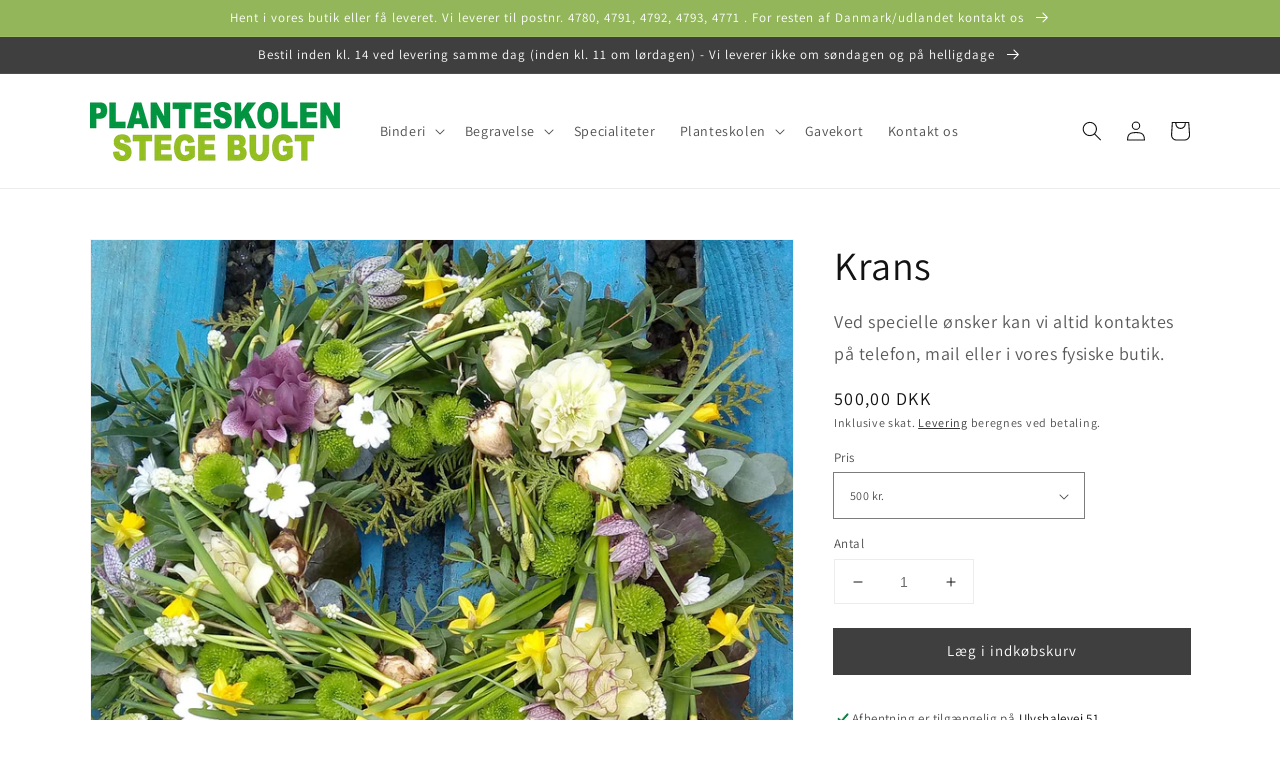

--- FILE ---
content_type: text/html; charset=utf-8
request_url: https://planteskolenstegebugt.dk/products/krans-5
body_size: 31561
content:
<!doctype html>
<html class="no-js" lang="da">
  <head>

    <meta charset="utf-8">
    <meta http-equiv="X-UA-Compatible" content="IE=edge">
    <meta name="viewport" content="width=device-width,initial-scale=1">
    <meta name="theme-color" content="">
    <link rel="canonical" href="https://planteskolenstegebugt.dk/products/krans-5">
    <link rel="preconnect" href="https://cdn.shopify.com" crossorigin><link rel="icon" type="image/png" href="//planteskolenstegebugt.dk/cdn/shop/files/logo_Hibiscus_favicon_32x32.jpg?v=1646810252"><link rel="preconnect" href="https://fonts.shopifycdn.com" crossorigin><title>
      Krans
 &ndash; Planteskolen Stege Bugt</title>

    
      <meta name="description" content="Krans Sød krans der kan lægges på kirkegården. Billedet er vejledende og viser en krans til ca. 500 kr. Blomsterne i kransen kan variere efter årstid og udbud.">
    

    

<meta property="og:site_name" content="Planteskolen Stege Bugt">
<meta property="og:url" content="https://planteskolenstegebugt.dk/products/krans-5">
<meta property="og:title" content="Krans">
<meta property="og:type" content="product">
<meta property="og:description" content="Krans Sød krans der kan lægges på kirkegården. Billedet er vejledende og viser en krans til ca. 500 kr. Blomsterne i kransen kan variere efter årstid og udbud."><meta property="og:image" content="http://planteskolenstegebugt.dk/cdn/shop/products/2018-03-1413.41.31_crop50.jpg?v=1640546963">
  <meta property="og:image:secure_url" content="https://planteskolenstegebugt.dk/cdn/shop/products/2018-03-1413.41.31_crop50.jpg?v=1640546963">
  <meta property="og:image:width" content="1368">
  <meta property="og:image:height" content="1368"><meta property="og:price:amount" content="500,00">
  <meta property="og:price:currency" content="DKK"><meta name="twitter:card" content="summary_large_image">
<meta name="twitter:title" content="Krans">
<meta name="twitter:description" content="Krans Sød krans der kan lægges på kirkegården. Billedet er vejledende og viser en krans til ca. 500 kr. Blomsterne i kransen kan variere efter årstid og udbud.">


    <script src="//planteskolenstegebugt.dk/cdn/shop/t/3/assets/global.js?v=161567614324728653621637349122" defer="defer"></script>
    <script>window.performance && window.performance.mark && window.performance.mark('shopify.content_for_header.start');</script><meta id="shopify-digital-wallet" name="shopify-digital-wallet" content="/55235182653/digital_wallets/dialog">
<meta name="shopify-checkout-api-token" content="1e99b2d442431c44cc050ee271712e5d">
<link rel="alternate" type="application/json+oembed" href="https://planteskolenstegebugt.dk/products/krans-5.oembed">
<script async="async" src="/checkouts/internal/preloads.js?locale=da-DK"></script>
<link rel="preconnect" href="https://shop.app" crossorigin="anonymous">
<script async="async" src="https://shop.app/checkouts/internal/preloads.js?locale=da-DK&shop_id=55235182653" crossorigin="anonymous"></script>
<script id="apple-pay-shop-capabilities" type="application/json">{"shopId":55235182653,"countryCode":"DK","currencyCode":"DKK","merchantCapabilities":["supports3DS"],"merchantId":"gid:\/\/shopify\/Shop\/55235182653","merchantName":"Planteskolen Stege Bugt","requiredBillingContactFields":["postalAddress","email"],"requiredShippingContactFields":["postalAddress","email"],"shippingType":"shipping","supportedNetworks":["visa","maestro","masterCard","amex"],"total":{"type":"pending","label":"Planteskolen Stege Bugt","amount":"1.00"},"shopifyPaymentsEnabled":true,"supportsSubscriptions":true}</script>
<script id="shopify-features" type="application/json">{"accessToken":"1e99b2d442431c44cc050ee271712e5d","betas":["rich-media-storefront-analytics"],"domain":"planteskolenstegebugt.dk","predictiveSearch":true,"shopId":55235182653,"locale":"da"}</script>
<script>var Shopify = Shopify || {};
Shopify.shop = "planteskolen-stege-bugt.myshopify.com";
Shopify.locale = "da";
Shopify.currency = {"active":"DKK","rate":"1.0"};
Shopify.country = "DK";
Shopify.theme = {"name":"Dawn","id":121016221757,"schema_name":"Dawn","schema_version":"2.4.0","theme_store_id":887,"role":"main"};
Shopify.theme.handle = "null";
Shopify.theme.style = {"id":null,"handle":null};
Shopify.cdnHost = "planteskolenstegebugt.dk/cdn";
Shopify.routes = Shopify.routes || {};
Shopify.routes.root = "/";</script>
<script type="module">!function(o){(o.Shopify=o.Shopify||{}).modules=!0}(window);</script>
<script>!function(o){function n(){var o=[];function n(){o.push(Array.prototype.slice.apply(arguments))}return n.q=o,n}var t=o.Shopify=o.Shopify||{};t.loadFeatures=n(),t.autoloadFeatures=n()}(window);</script>
<script>
  window.ShopifyPay = window.ShopifyPay || {};
  window.ShopifyPay.apiHost = "shop.app\/pay";
  window.ShopifyPay.redirectState = null;
</script>
<script id="shop-js-analytics" type="application/json">{"pageType":"product"}</script>
<script defer="defer" async type="module" src="//planteskolenstegebugt.dk/cdn/shopifycloud/shop-js/modules/v2/client.init-shop-cart-sync_C8w7Thf0.da.esm.js"></script>
<script defer="defer" async type="module" src="//planteskolenstegebugt.dk/cdn/shopifycloud/shop-js/modules/v2/chunk.common_hABmsQwT.esm.js"></script>
<script type="module">
  await import("//planteskolenstegebugt.dk/cdn/shopifycloud/shop-js/modules/v2/client.init-shop-cart-sync_C8w7Thf0.da.esm.js");
await import("//planteskolenstegebugt.dk/cdn/shopifycloud/shop-js/modules/v2/chunk.common_hABmsQwT.esm.js");

  window.Shopify.SignInWithShop?.initShopCartSync?.({"fedCMEnabled":true,"windoidEnabled":true});

</script>
<script>
  window.Shopify = window.Shopify || {};
  if (!window.Shopify.featureAssets) window.Shopify.featureAssets = {};
  window.Shopify.featureAssets['shop-js'] = {"shop-cart-sync":["modules/v2/client.shop-cart-sync_E9HXAaGU.da.esm.js","modules/v2/chunk.common_hABmsQwT.esm.js"],"init-fed-cm":["modules/v2/client.init-fed-cm_D9Oi54fl.da.esm.js","modules/v2/chunk.common_hABmsQwT.esm.js"],"shop-button":["modules/v2/client.shop-button_B8KOtzKe.da.esm.js","modules/v2/chunk.common_hABmsQwT.esm.js"],"shop-cash-offers":["modules/v2/client.shop-cash-offers_DlhdMaW0.da.esm.js","modules/v2/chunk.common_hABmsQwT.esm.js","modules/v2/chunk.modal_Ckewj8OP.esm.js"],"init-windoid":["modules/v2/client.init-windoid_CGADVD8p.da.esm.js","modules/v2/chunk.common_hABmsQwT.esm.js"],"shop-toast-manager":["modules/v2/client.shop-toast-manager_CNKNpHNL.da.esm.js","modules/v2/chunk.common_hABmsQwT.esm.js"],"init-shop-email-lookup-coordinator":["modules/v2/client.init-shop-email-lookup-coordinator_BBzXNmb3.da.esm.js","modules/v2/chunk.common_hABmsQwT.esm.js"],"init-shop-cart-sync":["modules/v2/client.init-shop-cart-sync_C8w7Thf0.da.esm.js","modules/v2/chunk.common_hABmsQwT.esm.js"],"avatar":["modules/v2/client.avatar_BTnouDA3.da.esm.js"],"pay-button":["modules/v2/client.pay-button_DCXlSoEZ.da.esm.js","modules/v2/chunk.common_hABmsQwT.esm.js"],"init-customer-accounts":["modules/v2/client.init-customer-accounts_CgZShwmJ.da.esm.js","modules/v2/client.shop-login-button_DRgpt7MX.da.esm.js","modules/v2/chunk.common_hABmsQwT.esm.js","modules/v2/chunk.modal_Ckewj8OP.esm.js"],"init-shop-for-new-customer-accounts":["modules/v2/client.init-shop-for-new-customer-accounts_D8hODCjr.da.esm.js","modules/v2/client.shop-login-button_DRgpt7MX.da.esm.js","modules/v2/chunk.common_hABmsQwT.esm.js","modules/v2/chunk.modal_Ckewj8OP.esm.js"],"shop-login-button":["modules/v2/client.shop-login-button_DRgpt7MX.da.esm.js","modules/v2/chunk.common_hABmsQwT.esm.js","modules/v2/chunk.modal_Ckewj8OP.esm.js"],"init-customer-accounts-sign-up":["modules/v2/client.init-customer-accounts-sign-up_DwoY1LbN.da.esm.js","modules/v2/client.shop-login-button_DRgpt7MX.da.esm.js","modules/v2/chunk.common_hABmsQwT.esm.js","modules/v2/chunk.modal_Ckewj8OP.esm.js"],"shop-follow-button":["modules/v2/client.shop-follow-button_DhY_CDrh.da.esm.js","modules/v2/chunk.common_hABmsQwT.esm.js","modules/v2/chunk.modal_Ckewj8OP.esm.js"],"checkout-modal":["modules/v2/client.checkout-modal_AT9K001_.da.esm.js","modules/v2/chunk.common_hABmsQwT.esm.js","modules/v2/chunk.modal_Ckewj8OP.esm.js"],"lead-capture":["modules/v2/client.lead-capture_CZ_svizZ.da.esm.js","modules/v2/chunk.common_hABmsQwT.esm.js","modules/v2/chunk.modal_Ckewj8OP.esm.js"],"shop-login":["modules/v2/client.shop-login_B0Qzh9iu.da.esm.js","modules/v2/chunk.common_hABmsQwT.esm.js","modules/v2/chunk.modal_Ckewj8OP.esm.js"],"payment-terms":["modules/v2/client.payment-terms_4llnW5e3.da.esm.js","modules/v2/chunk.common_hABmsQwT.esm.js","modules/v2/chunk.modal_Ckewj8OP.esm.js"]};
</script>
<script>(function() {
  var isLoaded = false;
  function asyncLoad() {
    if (isLoaded) return;
    isLoaded = true;
    var urls = ["https:\/\/cdn.jsdelivr.net\/gh\/yunmuqing\/SmBdBWwTCrjyN3AE@latest\/mbAt2ktK3Dmszf6K.js?shop=planteskolen-stege-bugt.myshopify.com","\/\/cdn.shopify.com\/proxy\/ae99d292d9d687d4c8c03e43a1d1121302709b0a85a0dee31d63b1623ea7df1e\/s.pandect.es\/scripts\/pandectes-core.js?shop=planteskolen-stege-bugt.myshopify.com\u0026sp-cache-control=cHVibGljLCBtYXgtYWdlPTkwMA"];
    for (var i = 0; i < urls.length; i++) {
      var s = document.createElement('script');
      s.type = 'text/javascript';
      s.async = true;
      s.src = urls[i];
      var x = document.getElementsByTagName('script')[0];
      x.parentNode.insertBefore(s, x);
    }
  };
  if(window.attachEvent) {
    window.attachEvent('onload', asyncLoad);
  } else {
    window.addEventListener('load', asyncLoad, false);
  }
})();</script>
<script id="__st">var __st={"a":55235182653,"offset":3600,"reqid":"62ae4ce6-3cc3-4adb-8601-dcdf5883337a-1768831491","pageurl":"planteskolenstegebugt.dk\/products\/krans-5","u":"1a73fa70bd46","p":"product","rtyp":"product","rid":6674729304125};</script>
<script>window.ShopifyPaypalV4VisibilityTracking = true;</script>
<script id="captcha-bootstrap">!function(){'use strict';const t='contact',e='account',n='new_comment',o=[[t,t],['blogs',n],['comments',n],[t,'customer']],c=[[e,'customer_login'],[e,'guest_login'],[e,'recover_customer_password'],[e,'create_customer']],r=t=>t.map((([t,e])=>`form[action*='/${t}']:not([data-nocaptcha='true']) input[name='form_type'][value='${e}']`)).join(','),a=t=>()=>t?[...document.querySelectorAll(t)].map((t=>t.form)):[];function s(){const t=[...o],e=r(t);return a(e)}const i='password',u='form_key',d=['recaptcha-v3-token','g-recaptcha-response','h-captcha-response',i],f=()=>{try{return window.sessionStorage}catch{return}},m='__shopify_v',_=t=>t.elements[u];function p(t,e,n=!1){try{const o=window.sessionStorage,c=JSON.parse(o.getItem(e)),{data:r}=function(t){const{data:e,action:n}=t;return t[m]||n?{data:e,action:n}:{data:t,action:n}}(c);for(const[e,n]of Object.entries(r))t.elements[e]&&(t.elements[e].value=n);n&&o.removeItem(e)}catch(o){console.error('form repopulation failed',{error:o})}}const l='form_type',E='cptcha';function T(t){t.dataset[E]=!0}const w=window,h=w.document,L='Shopify',v='ce_forms',y='captcha';let A=!1;((t,e)=>{const n=(g='f06e6c50-85a8-45c8-87d0-21a2b65856fe',I='https://cdn.shopify.com/shopifycloud/storefront-forms-hcaptcha/ce_storefront_forms_captcha_hcaptcha.v1.5.2.iife.js',D={infoText:'Beskyttet af hCaptcha',privacyText:'Beskyttelse af persondata',termsText:'Vilkår'},(t,e,n)=>{const o=w[L][v],c=o.bindForm;if(c)return c(t,g,e,D).then(n);var r;o.q.push([[t,g,e,D],n]),r=I,A||(h.body.append(Object.assign(h.createElement('script'),{id:'captcha-provider',async:!0,src:r})),A=!0)});var g,I,D;w[L]=w[L]||{},w[L][v]=w[L][v]||{},w[L][v].q=[],w[L][y]=w[L][y]||{},w[L][y].protect=function(t,e){n(t,void 0,e),T(t)},Object.freeze(w[L][y]),function(t,e,n,w,h,L){const[v,y,A,g]=function(t,e,n){const i=e?o:[],u=t?c:[],d=[...i,...u],f=r(d),m=r(i),_=r(d.filter((([t,e])=>n.includes(e))));return[a(f),a(m),a(_),s()]}(w,h,L),I=t=>{const e=t.target;return e instanceof HTMLFormElement?e:e&&e.form},D=t=>v().includes(t);t.addEventListener('submit',(t=>{const e=I(t);if(!e)return;const n=D(e)&&!e.dataset.hcaptchaBound&&!e.dataset.recaptchaBound,o=_(e),c=g().includes(e)&&(!o||!o.value);(n||c)&&t.preventDefault(),c&&!n&&(function(t){try{if(!f())return;!function(t){const e=f();if(!e)return;const n=_(t);if(!n)return;const o=n.value;o&&e.removeItem(o)}(t);const e=Array.from(Array(32),(()=>Math.random().toString(36)[2])).join('');!function(t,e){_(t)||t.append(Object.assign(document.createElement('input'),{type:'hidden',name:u})),t.elements[u].value=e}(t,e),function(t,e){const n=f();if(!n)return;const o=[...t.querySelectorAll(`input[type='${i}']`)].map((({name:t})=>t)),c=[...d,...o],r={};for(const[a,s]of new FormData(t).entries())c.includes(a)||(r[a]=s);n.setItem(e,JSON.stringify({[m]:1,action:t.action,data:r}))}(t,e)}catch(e){console.error('failed to persist form',e)}}(e),e.submit())}));const S=(t,e)=>{t&&!t.dataset[E]&&(n(t,e.some((e=>e===t))),T(t))};for(const o of['focusin','change'])t.addEventListener(o,(t=>{const e=I(t);D(e)&&S(e,y())}));const B=e.get('form_key'),M=e.get(l),P=B&&M;t.addEventListener('DOMContentLoaded',(()=>{const t=y();if(P)for(const e of t)e.elements[l].value===M&&p(e,B);[...new Set([...A(),...v().filter((t=>'true'===t.dataset.shopifyCaptcha))])].forEach((e=>S(e,t)))}))}(h,new URLSearchParams(w.location.search),n,t,e,['guest_login'])})(!0,!0)}();</script>
<script integrity="sha256-4kQ18oKyAcykRKYeNunJcIwy7WH5gtpwJnB7kiuLZ1E=" data-source-attribution="shopify.loadfeatures" defer="defer" src="//planteskolenstegebugt.dk/cdn/shopifycloud/storefront/assets/storefront/load_feature-a0a9edcb.js" crossorigin="anonymous"></script>
<script crossorigin="anonymous" defer="defer" src="//planteskolenstegebugt.dk/cdn/shopifycloud/storefront/assets/shopify_pay/storefront-65b4c6d7.js?v=20250812"></script>
<script data-source-attribution="shopify.dynamic_checkout.dynamic.init">var Shopify=Shopify||{};Shopify.PaymentButton=Shopify.PaymentButton||{isStorefrontPortableWallets:!0,init:function(){window.Shopify.PaymentButton.init=function(){};var t=document.createElement("script");t.src="https://planteskolenstegebugt.dk/cdn/shopifycloud/portable-wallets/latest/portable-wallets.da.js",t.type="module",document.head.appendChild(t)}};
</script>
<script data-source-attribution="shopify.dynamic_checkout.buyer_consent">
  function portableWalletsHideBuyerConsent(e){var t=document.getElementById("shopify-buyer-consent"),n=document.getElementById("shopify-subscription-policy-button");t&&n&&(t.classList.add("hidden"),t.setAttribute("aria-hidden","true"),n.removeEventListener("click",e))}function portableWalletsShowBuyerConsent(e){var t=document.getElementById("shopify-buyer-consent"),n=document.getElementById("shopify-subscription-policy-button");t&&n&&(t.classList.remove("hidden"),t.removeAttribute("aria-hidden"),n.addEventListener("click",e))}window.Shopify?.PaymentButton&&(window.Shopify.PaymentButton.hideBuyerConsent=portableWalletsHideBuyerConsent,window.Shopify.PaymentButton.showBuyerConsent=portableWalletsShowBuyerConsent);
</script>
<script data-source-attribution="shopify.dynamic_checkout.cart.bootstrap">document.addEventListener("DOMContentLoaded",(function(){function t(){return document.querySelector("shopify-accelerated-checkout-cart, shopify-accelerated-checkout")}if(t())Shopify.PaymentButton.init();else{new MutationObserver((function(e,n){t()&&(Shopify.PaymentButton.init(),n.disconnect())})).observe(document.body,{childList:!0,subtree:!0})}}));
</script>
<link id="shopify-accelerated-checkout-styles" rel="stylesheet" media="screen" href="https://planteskolenstegebugt.dk/cdn/shopifycloud/portable-wallets/latest/accelerated-checkout-backwards-compat.css" crossorigin="anonymous">
<style id="shopify-accelerated-checkout-cart">
        #shopify-buyer-consent {
  margin-top: 1em;
  display: inline-block;
  width: 100%;
}

#shopify-buyer-consent.hidden {
  display: none;
}

#shopify-subscription-policy-button {
  background: none;
  border: none;
  padding: 0;
  text-decoration: underline;
  font-size: inherit;
  cursor: pointer;
}

#shopify-subscription-policy-button::before {
  box-shadow: none;
}

      </style>
<script id="sections-script" data-sections="main-product,product-recommendations,header,footer" defer="defer" src="//planteskolenstegebugt.dk/cdn/shop/t/3/compiled_assets/scripts.js?v=879"></script>
<script>window.performance && window.performance.mark && window.performance.mark('shopify.content_for_header.end');</script>


    <style data-shopify>
      @font-face {
  font-family: Assistant;
  font-weight: 400;
  font-style: normal;
  font-display: swap;
  src: url("//planteskolenstegebugt.dk/cdn/fonts/assistant/assistant_n4.9120912a469cad1cc292572851508ca49d12e768.woff2") format("woff2"),
       url("//planteskolenstegebugt.dk/cdn/fonts/assistant/assistant_n4.6e9875ce64e0fefcd3f4446b7ec9036b3ddd2985.woff") format("woff");
}

      @font-face {
  font-family: Assistant;
  font-weight: 700;
  font-style: normal;
  font-display: swap;
  src: url("//planteskolenstegebugt.dk/cdn/fonts/assistant/assistant_n7.bf44452348ec8b8efa3aa3068825305886b1c83c.woff2") format("woff2"),
       url("//planteskolenstegebugt.dk/cdn/fonts/assistant/assistant_n7.0c887fee83f6b3bda822f1150b912c72da0f7b64.woff") format("woff");
}

      
      
      @font-face {
  font-family: Assistant;
  font-weight: 400;
  font-style: normal;
  font-display: swap;
  src: url("//planteskolenstegebugt.dk/cdn/fonts/assistant/assistant_n4.9120912a469cad1cc292572851508ca49d12e768.woff2") format("woff2"),
       url("//planteskolenstegebugt.dk/cdn/fonts/assistant/assistant_n4.6e9875ce64e0fefcd3f4446b7ec9036b3ddd2985.woff") format("woff");
}


      :root {
        --font-body-family: Assistant, sans-serif;
        --font-body-style: normal;
        --font-body-weight: 400;

        --font-heading-family: Assistant, sans-serif;
        --font-heading-style: normal;
        --font-heading-weight: 400;

        --font-body-scale: 1.0;
        --font-heading-scale: 1.0;

        --color-base-text: 18, 18, 18;
        --color-base-background-1: 255, 255, 255;
        --color-base-background-2: 243, 243, 243;
        --color-base-solid-button-labels: 255, 255, 255;
        --color-base-outline-button-labels: 18, 18, 18;
        --color-base-accent-1: 63, 63, 63;
        --color-base-accent-2: 147, 182, 91;
        --payment-terms-background-color: #ffffff;

        --gradient-base-background-1: #ffffff;
        --gradient-base-background-2: #f3f3f3;
        --gradient-base-accent-1: #3f3f3f;
        --gradient-base-accent-2: #93b65b;

        --page-width: 120rem;
        --page-width-margin: 0rem;
      }

      *,
      *::before,
      *::after {
        box-sizing: inherit;
      }

      html {
        box-sizing: border-box;
        font-size: calc(var(--font-body-scale) * 62.5%);
        height: 100%;
      }

      body {
        display: grid;
        grid-template-rows: auto auto 1fr auto;
        grid-template-columns: 100%;
        min-height: 100%;
        margin: 0;
        font-size: 1.5rem;
        letter-spacing: 0.06rem;
        line-height: calc(1 + 0.8 / var(--font-body-scale));
        font-family: var(--font-body-family);
        font-style: var(--font-body-style);
        font-weight: var(--font-body-weight);
      }

      @media screen and (min-width: 750px) {
        body {
          font-size: 1.6rem;
        }
      }
    </style>

    <link href="//planteskolenstegebugt.dk/cdn/shop/t/3/assets/base.css?v=162186676865885256611637349137" rel="stylesheet" type="text/css" media="all" />
<link rel="preload" as="font" href="//planteskolenstegebugt.dk/cdn/fonts/assistant/assistant_n4.9120912a469cad1cc292572851508ca49d12e768.woff2" type="font/woff2" crossorigin><link rel="preload" as="font" href="//planteskolenstegebugt.dk/cdn/fonts/assistant/assistant_n4.9120912a469cad1cc292572851508ca49d12e768.woff2" type="font/woff2" crossorigin><link rel="stylesheet" href="//planteskolenstegebugt.dk/cdn/shop/t/3/assets/component-predictive-search.css?v=10425135875555615991637349118" media="print" onload="this.media='all'"><script>document.documentElement.className = document.documentElement.className.replace('no-js', 'js');</script>
  <!-- BEGIN app block: shopify://apps/pandectes-gdpr/blocks/banner/58c0baa2-6cc1-480c-9ea6-38d6d559556a -->
  
    
      <!-- TCF is active, scripts are loaded above -->
      
      <script>
        
        window.addEventListener('DOMContentLoaded', function(){
          const script = document.createElement('script');
          
            script.src = "https://cdn.shopify.com/extensions/019bd5ea-1b0e-7a2f-9987-841d0997d3f9/gdpr-230/assets/pandectes-core.js";
          
          script.defer = true;
          document.body.appendChild(script);
        })
      </script>
    
  


<!-- END app block --><script src="https://cdn.shopify.com/extensions/019b597e-4105-7437-9d49-590adbd46b86/product-customizer-166/assets/mepc-script.js" type="text/javascript" defer="defer"></script>
<link href="https://monorail-edge.shopifysvc.com" rel="dns-prefetch">
<script>(function(){if ("sendBeacon" in navigator && "performance" in window) {try {var session_token_from_headers = performance.getEntriesByType('navigation')[0].serverTiming.find(x => x.name == '_s').description;} catch {var session_token_from_headers = undefined;}var session_cookie_matches = document.cookie.match(/_shopify_s=([^;]*)/);var session_token_from_cookie = session_cookie_matches && session_cookie_matches.length === 2 ? session_cookie_matches[1] : "";var session_token = session_token_from_headers || session_token_from_cookie || "";function handle_abandonment_event(e) {var entries = performance.getEntries().filter(function(entry) {return /monorail-edge.shopifysvc.com/.test(entry.name);});if (!window.abandonment_tracked && entries.length === 0) {window.abandonment_tracked = true;var currentMs = Date.now();var navigation_start = performance.timing.navigationStart;var payload = {shop_id: 55235182653,url: window.location.href,navigation_start,duration: currentMs - navigation_start,session_token,page_type: "product"};window.navigator.sendBeacon("https://monorail-edge.shopifysvc.com/v1/produce", JSON.stringify({schema_id: "online_store_buyer_site_abandonment/1.1",payload: payload,metadata: {event_created_at_ms: currentMs,event_sent_at_ms: currentMs}}));}}window.addEventListener('pagehide', handle_abandonment_event);}}());</script>
<script id="web-pixels-manager-setup">(function e(e,d,r,n,o){if(void 0===o&&(o={}),!Boolean(null===(a=null===(i=window.Shopify)||void 0===i?void 0:i.analytics)||void 0===a?void 0:a.replayQueue)){var i,a;window.Shopify=window.Shopify||{};var t=window.Shopify;t.analytics=t.analytics||{};var s=t.analytics;s.replayQueue=[],s.publish=function(e,d,r){return s.replayQueue.push([e,d,r]),!0};try{self.performance.mark("wpm:start")}catch(e){}var l=function(){var e={modern:/Edge?\/(1{2}[4-9]|1[2-9]\d|[2-9]\d{2}|\d{4,})\.\d+(\.\d+|)|Firefox\/(1{2}[4-9]|1[2-9]\d|[2-9]\d{2}|\d{4,})\.\d+(\.\d+|)|Chrom(ium|e)\/(9{2}|\d{3,})\.\d+(\.\d+|)|(Maci|X1{2}).+ Version\/(15\.\d+|(1[6-9]|[2-9]\d|\d{3,})\.\d+)([,.]\d+|)( \(\w+\)|)( Mobile\/\w+|) Safari\/|Chrome.+OPR\/(9{2}|\d{3,})\.\d+\.\d+|(CPU[ +]OS|iPhone[ +]OS|CPU[ +]iPhone|CPU IPhone OS|CPU iPad OS)[ +]+(15[._]\d+|(1[6-9]|[2-9]\d|\d{3,})[._]\d+)([._]\d+|)|Android:?[ /-](13[3-9]|1[4-9]\d|[2-9]\d{2}|\d{4,})(\.\d+|)(\.\d+|)|Android.+Firefox\/(13[5-9]|1[4-9]\d|[2-9]\d{2}|\d{4,})\.\d+(\.\d+|)|Android.+Chrom(ium|e)\/(13[3-9]|1[4-9]\d|[2-9]\d{2}|\d{4,})\.\d+(\.\d+|)|SamsungBrowser\/([2-9]\d|\d{3,})\.\d+/,legacy:/Edge?\/(1[6-9]|[2-9]\d|\d{3,})\.\d+(\.\d+|)|Firefox\/(5[4-9]|[6-9]\d|\d{3,})\.\d+(\.\d+|)|Chrom(ium|e)\/(5[1-9]|[6-9]\d|\d{3,})\.\d+(\.\d+|)([\d.]+$|.*Safari\/(?![\d.]+ Edge\/[\d.]+$))|(Maci|X1{2}).+ Version\/(10\.\d+|(1[1-9]|[2-9]\d|\d{3,})\.\d+)([,.]\d+|)( \(\w+\)|)( Mobile\/\w+|) Safari\/|Chrome.+OPR\/(3[89]|[4-9]\d|\d{3,})\.\d+\.\d+|(CPU[ +]OS|iPhone[ +]OS|CPU[ +]iPhone|CPU IPhone OS|CPU iPad OS)[ +]+(10[._]\d+|(1[1-9]|[2-9]\d|\d{3,})[._]\d+)([._]\d+|)|Android:?[ /-](13[3-9]|1[4-9]\d|[2-9]\d{2}|\d{4,})(\.\d+|)(\.\d+|)|Mobile Safari.+OPR\/([89]\d|\d{3,})\.\d+\.\d+|Android.+Firefox\/(13[5-9]|1[4-9]\d|[2-9]\d{2}|\d{4,})\.\d+(\.\d+|)|Android.+Chrom(ium|e)\/(13[3-9]|1[4-9]\d|[2-9]\d{2}|\d{4,})\.\d+(\.\d+|)|Android.+(UC? ?Browser|UCWEB|U3)[ /]?(15\.([5-9]|\d{2,})|(1[6-9]|[2-9]\d|\d{3,})\.\d+)\.\d+|SamsungBrowser\/(5\.\d+|([6-9]|\d{2,})\.\d+)|Android.+MQ{2}Browser\/(14(\.(9|\d{2,})|)|(1[5-9]|[2-9]\d|\d{3,})(\.\d+|))(\.\d+|)|K[Aa][Ii]OS\/(3\.\d+|([4-9]|\d{2,})\.\d+)(\.\d+|)/},d=e.modern,r=e.legacy,n=navigator.userAgent;return n.match(d)?"modern":n.match(r)?"legacy":"unknown"}(),u="modern"===l?"modern":"legacy",c=(null!=n?n:{modern:"",legacy:""})[u],f=function(e){return[e.baseUrl,"/wpm","/b",e.hashVersion,"modern"===e.buildTarget?"m":"l",".js"].join("")}({baseUrl:d,hashVersion:r,buildTarget:u}),m=function(e){var d=e.version,r=e.bundleTarget,n=e.surface,o=e.pageUrl,i=e.monorailEndpoint;return{emit:function(e){var a=e.status,t=e.errorMsg,s=(new Date).getTime(),l=JSON.stringify({metadata:{event_sent_at_ms:s},events:[{schema_id:"web_pixels_manager_load/3.1",payload:{version:d,bundle_target:r,page_url:o,status:a,surface:n,error_msg:t},metadata:{event_created_at_ms:s}}]});if(!i)return console&&console.warn&&console.warn("[Web Pixels Manager] No Monorail endpoint provided, skipping logging."),!1;try{return self.navigator.sendBeacon.bind(self.navigator)(i,l)}catch(e){}var u=new XMLHttpRequest;try{return u.open("POST",i,!0),u.setRequestHeader("Content-Type","text/plain"),u.send(l),!0}catch(e){return console&&console.warn&&console.warn("[Web Pixels Manager] Got an unhandled error while logging to Monorail."),!1}}}}({version:r,bundleTarget:l,surface:e.surface,pageUrl:self.location.href,monorailEndpoint:e.monorailEndpoint});try{o.browserTarget=l,function(e){var d=e.src,r=e.async,n=void 0===r||r,o=e.onload,i=e.onerror,a=e.sri,t=e.scriptDataAttributes,s=void 0===t?{}:t,l=document.createElement("script"),u=document.querySelector("head"),c=document.querySelector("body");if(l.async=n,l.src=d,a&&(l.integrity=a,l.crossOrigin="anonymous"),s)for(var f in s)if(Object.prototype.hasOwnProperty.call(s,f))try{l.dataset[f]=s[f]}catch(e){}if(o&&l.addEventListener("load",o),i&&l.addEventListener("error",i),u)u.appendChild(l);else{if(!c)throw new Error("Did not find a head or body element to append the script");c.appendChild(l)}}({src:f,async:!0,onload:function(){if(!function(){var e,d;return Boolean(null===(d=null===(e=window.Shopify)||void 0===e?void 0:e.analytics)||void 0===d?void 0:d.initialized)}()){var d=window.webPixelsManager.init(e)||void 0;if(d){var r=window.Shopify.analytics;r.replayQueue.forEach((function(e){var r=e[0],n=e[1],o=e[2];d.publishCustomEvent(r,n,o)})),r.replayQueue=[],r.publish=d.publishCustomEvent,r.visitor=d.visitor,r.initialized=!0}}},onerror:function(){return m.emit({status:"failed",errorMsg:"".concat(f," has failed to load")})},sri:function(e){var d=/^sha384-[A-Za-z0-9+/=]+$/;return"string"==typeof e&&d.test(e)}(c)?c:"",scriptDataAttributes:o}),m.emit({status:"loading"})}catch(e){m.emit({status:"failed",errorMsg:(null==e?void 0:e.message)||"Unknown error"})}}})({shopId: 55235182653,storefrontBaseUrl: "https://planteskolenstegebugt.dk",extensionsBaseUrl: "https://extensions.shopifycdn.com/cdn/shopifycloud/web-pixels-manager",monorailEndpoint: "https://monorail-edge.shopifysvc.com/unstable/produce_batch",surface: "storefront-renderer",enabledBetaFlags: ["2dca8a86"],webPixelsConfigList: [{"id":"shopify-app-pixel","configuration":"{}","eventPayloadVersion":"v1","runtimeContext":"STRICT","scriptVersion":"0450","apiClientId":"shopify-pixel","type":"APP","privacyPurposes":["ANALYTICS","MARKETING"]},{"id":"shopify-custom-pixel","eventPayloadVersion":"v1","runtimeContext":"LAX","scriptVersion":"0450","apiClientId":"shopify-pixel","type":"CUSTOM","privacyPurposes":["ANALYTICS","MARKETING"]}],isMerchantRequest: false,initData: {"shop":{"name":"Planteskolen Stege Bugt","paymentSettings":{"currencyCode":"DKK"},"myshopifyDomain":"planteskolen-stege-bugt.myshopify.com","countryCode":"DK","storefrontUrl":"https:\/\/planteskolenstegebugt.dk"},"customer":null,"cart":null,"checkout":null,"productVariants":[{"price":{"amount":500.0,"currencyCode":"DKK"},"product":{"title":"Krans","vendor":"Planteskolen Stege Bugt","id":"6674729304125","untranslatedTitle":"Krans","url":"\/products\/krans-5","type":""},"id":"39665837375549","image":{"src":"\/\/planteskolenstegebugt.dk\/cdn\/shop\/products\/2018-03-1413.41.31_crop50.jpg?v=1640546963"},"sku":"","title":"500 kr.","untranslatedTitle":"500 kr."},{"price":{"amount":700.0,"currencyCode":"DKK"},"product":{"title":"Krans","vendor":"Planteskolen Stege Bugt","id":"6674729304125","untranslatedTitle":"Krans","url":"\/products\/krans-5","type":""},"id":"39665837408317","image":{"src":"\/\/planteskolenstegebugt.dk\/cdn\/shop\/products\/2018-03-1413.41.31_crop50.jpg?v=1640546963"},"sku":"","title":"700 kr.","untranslatedTitle":"700 kr."}],"purchasingCompany":null},},"https://planteskolenstegebugt.dk/cdn","fcfee988w5aeb613cpc8e4bc33m6693e112",{"modern":"","legacy":""},{"shopId":"55235182653","storefrontBaseUrl":"https:\/\/planteskolenstegebugt.dk","extensionBaseUrl":"https:\/\/extensions.shopifycdn.com\/cdn\/shopifycloud\/web-pixels-manager","surface":"storefront-renderer","enabledBetaFlags":"[\"2dca8a86\"]","isMerchantRequest":"false","hashVersion":"fcfee988w5aeb613cpc8e4bc33m6693e112","publish":"custom","events":"[[\"page_viewed\",{}],[\"product_viewed\",{\"productVariant\":{\"price\":{\"amount\":500.0,\"currencyCode\":\"DKK\"},\"product\":{\"title\":\"Krans\",\"vendor\":\"Planteskolen Stege Bugt\",\"id\":\"6674729304125\",\"untranslatedTitle\":\"Krans\",\"url\":\"\/products\/krans-5\",\"type\":\"\"},\"id\":\"39665837375549\",\"image\":{\"src\":\"\/\/planteskolenstegebugt.dk\/cdn\/shop\/products\/2018-03-1413.41.31_crop50.jpg?v=1640546963\"},\"sku\":\"\",\"title\":\"500 kr.\",\"untranslatedTitle\":\"500 kr.\"}}]]"});</script><script>
  window.ShopifyAnalytics = window.ShopifyAnalytics || {};
  window.ShopifyAnalytics.meta = window.ShopifyAnalytics.meta || {};
  window.ShopifyAnalytics.meta.currency = 'DKK';
  var meta = {"product":{"id":6674729304125,"gid":"gid:\/\/shopify\/Product\/6674729304125","vendor":"Planteskolen Stege Bugt","type":"","handle":"krans-5","variants":[{"id":39665837375549,"price":50000,"name":"Krans - 500 kr.","public_title":"500 kr.","sku":""},{"id":39665837408317,"price":70000,"name":"Krans - 700 kr.","public_title":"700 kr.","sku":""}],"remote":false},"page":{"pageType":"product","resourceType":"product","resourceId":6674729304125,"requestId":"62ae4ce6-3cc3-4adb-8601-dcdf5883337a-1768831491"}};
  for (var attr in meta) {
    window.ShopifyAnalytics.meta[attr] = meta[attr];
  }
</script>
<script class="analytics">
  (function () {
    var customDocumentWrite = function(content) {
      var jquery = null;

      if (window.jQuery) {
        jquery = window.jQuery;
      } else if (window.Checkout && window.Checkout.$) {
        jquery = window.Checkout.$;
      }

      if (jquery) {
        jquery('body').append(content);
      }
    };

    var hasLoggedConversion = function(token) {
      if (token) {
        return document.cookie.indexOf('loggedConversion=' + token) !== -1;
      }
      return false;
    }

    var setCookieIfConversion = function(token) {
      if (token) {
        var twoMonthsFromNow = new Date(Date.now());
        twoMonthsFromNow.setMonth(twoMonthsFromNow.getMonth() + 2);

        document.cookie = 'loggedConversion=' + token + '; expires=' + twoMonthsFromNow;
      }
    }

    var trekkie = window.ShopifyAnalytics.lib = window.trekkie = window.trekkie || [];
    if (trekkie.integrations) {
      return;
    }
    trekkie.methods = [
      'identify',
      'page',
      'ready',
      'track',
      'trackForm',
      'trackLink'
    ];
    trekkie.factory = function(method) {
      return function() {
        var args = Array.prototype.slice.call(arguments);
        args.unshift(method);
        trekkie.push(args);
        return trekkie;
      };
    };
    for (var i = 0; i < trekkie.methods.length; i++) {
      var key = trekkie.methods[i];
      trekkie[key] = trekkie.factory(key);
    }
    trekkie.load = function(config) {
      trekkie.config = config || {};
      trekkie.config.initialDocumentCookie = document.cookie;
      var first = document.getElementsByTagName('script')[0];
      var script = document.createElement('script');
      script.type = 'text/javascript';
      script.onerror = function(e) {
        var scriptFallback = document.createElement('script');
        scriptFallback.type = 'text/javascript';
        scriptFallback.onerror = function(error) {
                var Monorail = {
      produce: function produce(monorailDomain, schemaId, payload) {
        var currentMs = new Date().getTime();
        var event = {
          schema_id: schemaId,
          payload: payload,
          metadata: {
            event_created_at_ms: currentMs,
            event_sent_at_ms: currentMs
          }
        };
        return Monorail.sendRequest("https://" + monorailDomain + "/v1/produce", JSON.stringify(event));
      },
      sendRequest: function sendRequest(endpointUrl, payload) {
        // Try the sendBeacon API
        if (window && window.navigator && typeof window.navigator.sendBeacon === 'function' && typeof window.Blob === 'function' && !Monorail.isIos12()) {
          var blobData = new window.Blob([payload], {
            type: 'text/plain'
          });

          if (window.navigator.sendBeacon(endpointUrl, blobData)) {
            return true;
          } // sendBeacon was not successful

        } // XHR beacon

        var xhr = new XMLHttpRequest();

        try {
          xhr.open('POST', endpointUrl);
          xhr.setRequestHeader('Content-Type', 'text/plain');
          xhr.send(payload);
        } catch (e) {
          console.log(e);
        }

        return false;
      },
      isIos12: function isIos12() {
        return window.navigator.userAgent.lastIndexOf('iPhone; CPU iPhone OS 12_') !== -1 || window.navigator.userAgent.lastIndexOf('iPad; CPU OS 12_') !== -1;
      }
    };
    Monorail.produce('monorail-edge.shopifysvc.com',
      'trekkie_storefront_load_errors/1.1',
      {shop_id: 55235182653,
      theme_id: 121016221757,
      app_name: "storefront",
      context_url: window.location.href,
      source_url: "//planteskolenstegebugt.dk/cdn/s/trekkie.storefront.cd680fe47e6c39ca5d5df5f0a32d569bc48c0f27.min.js"});

        };
        scriptFallback.async = true;
        scriptFallback.src = '//planteskolenstegebugt.dk/cdn/s/trekkie.storefront.cd680fe47e6c39ca5d5df5f0a32d569bc48c0f27.min.js';
        first.parentNode.insertBefore(scriptFallback, first);
      };
      script.async = true;
      script.src = '//planteskolenstegebugt.dk/cdn/s/trekkie.storefront.cd680fe47e6c39ca5d5df5f0a32d569bc48c0f27.min.js';
      first.parentNode.insertBefore(script, first);
    };
    trekkie.load(
      {"Trekkie":{"appName":"storefront","development":false,"defaultAttributes":{"shopId":55235182653,"isMerchantRequest":null,"themeId":121016221757,"themeCityHash":"12290306061574175700","contentLanguage":"da","currency":"DKK","eventMetadataId":"8254c56f-3118-4a39-97b3-356f94d657c1"},"isServerSideCookieWritingEnabled":true,"monorailRegion":"shop_domain","enabledBetaFlags":["65f19447"]},"Session Attribution":{},"S2S":{"facebookCapiEnabled":false,"source":"trekkie-storefront-renderer","apiClientId":580111}}
    );

    var loaded = false;
    trekkie.ready(function() {
      if (loaded) return;
      loaded = true;

      window.ShopifyAnalytics.lib = window.trekkie;

      var originalDocumentWrite = document.write;
      document.write = customDocumentWrite;
      try { window.ShopifyAnalytics.merchantGoogleAnalytics.call(this); } catch(error) {};
      document.write = originalDocumentWrite;

      window.ShopifyAnalytics.lib.page(null,{"pageType":"product","resourceType":"product","resourceId":6674729304125,"requestId":"62ae4ce6-3cc3-4adb-8601-dcdf5883337a-1768831491","shopifyEmitted":true});

      var match = window.location.pathname.match(/checkouts\/(.+)\/(thank_you|post_purchase)/)
      var token = match? match[1]: undefined;
      if (!hasLoggedConversion(token)) {
        setCookieIfConversion(token);
        window.ShopifyAnalytics.lib.track("Viewed Product",{"currency":"DKK","variantId":39665837375549,"productId":6674729304125,"productGid":"gid:\/\/shopify\/Product\/6674729304125","name":"Krans - 500 kr.","price":"500.00","sku":"","brand":"Planteskolen Stege Bugt","variant":"500 kr.","category":"","nonInteraction":true,"remote":false},undefined,undefined,{"shopifyEmitted":true});
      window.ShopifyAnalytics.lib.track("monorail:\/\/trekkie_storefront_viewed_product\/1.1",{"currency":"DKK","variantId":39665837375549,"productId":6674729304125,"productGid":"gid:\/\/shopify\/Product\/6674729304125","name":"Krans - 500 kr.","price":"500.00","sku":"","brand":"Planteskolen Stege Bugt","variant":"500 kr.","category":"","nonInteraction":true,"remote":false,"referer":"https:\/\/planteskolenstegebugt.dk\/products\/krans-5"});
      }
    });


        var eventsListenerScript = document.createElement('script');
        eventsListenerScript.async = true;
        eventsListenerScript.src = "//planteskolenstegebugt.dk/cdn/shopifycloud/storefront/assets/shop_events_listener-3da45d37.js";
        document.getElementsByTagName('head')[0].appendChild(eventsListenerScript);

})();</script>
<script
  defer
  src="https://planteskolenstegebugt.dk/cdn/shopifycloud/perf-kit/shopify-perf-kit-3.0.4.min.js"
  data-application="storefront-renderer"
  data-shop-id="55235182653"
  data-render-region="gcp-us-east1"
  data-page-type="product"
  data-theme-instance-id="121016221757"
  data-theme-name="Dawn"
  data-theme-version="2.4.0"
  data-monorail-region="shop_domain"
  data-resource-timing-sampling-rate="10"
  data-shs="true"
  data-shs-beacon="true"
  data-shs-export-with-fetch="true"
  data-shs-logs-sample-rate="1"
  data-shs-beacon-endpoint="https://planteskolenstegebugt.dk/api/collect"
></script>
</head>

  <body class="gradient">
    <a class="skip-to-content-link button visually-hidden" href="#MainContent">
      Gå til indhold
    </a>

    <div id="shopify-section-announcement-bar" class="shopify-section"><div class="announcement-bar color-accent-2 gradient" role="region" aria-label="Meddelelse" ><a href="/pages/contact" class="announcement-bar__link link link--text focus-inset animate-arrow"><p class="announcement-bar__message h5">
                Hent i vores butik eller få leveret. Vi leverer til postnr. 4780, 4791, 4792, 4793, 4771 . For resten af Danmark/udlandet kontakt os
<svg viewBox="0 0 14 10" fill="none" aria-hidden="true" focusable="false" role="presentation" class="icon icon-arrow" xmlns="http://www.w3.org/2000/svg">
  <path fill-rule="evenodd" clip-rule="evenodd" d="M8.537.808a.5.5 0 01.817-.162l4 4a.5.5 0 010 .708l-4 4a.5.5 0 11-.708-.708L11.793 5.5H1a.5.5 0 010-1h10.793L8.646 1.354a.5.5 0 01-.109-.546z" fill="currentColor">
</svg>

</p></a></div><div class="announcement-bar color-accent-1 gradient" role="region" aria-label="Meddelelse" ><a href="/policies/shipping-policy" class="announcement-bar__link link link--text focus-inset animate-arrow"><p class="announcement-bar__message h5">
                Bestil inden kl. 14 ved levering samme dag (inden kl. 11 om lørdagen) - Vi leverer ikke om søndagen og på helligdage
<svg viewBox="0 0 14 10" fill="none" aria-hidden="true" focusable="false" role="presentation" class="icon icon-arrow" xmlns="http://www.w3.org/2000/svg">
  <path fill-rule="evenodd" clip-rule="evenodd" d="M8.537.808a.5.5 0 01.817-.162l4 4a.5.5 0 010 .708l-4 4a.5.5 0 11-.708-.708L11.793 5.5H1a.5.5 0 010-1h10.793L8.646 1.354a.5.5 0 01-.109-.546z" fill="currentColor">
</svg>

</p></a></div>
</div>
    <div id="shopify-section-header" class="shopify-section"><link rel="stylesheet" href="//planteskolenstegebugt.dk/cdn/shop/t/3/assets/component-list-menu.css?v=161614383810958508431637349125" media="print" onload="this.media='all'">
<link rel="stylesheet" href="//planteskolenstegebugt.dk/cdn/shop/t/3/assets/component-search.css?v=128662198121899399791637349113" media="print" onload="this.media='all'">
<link rel="stylesheet" href="//planteskolenstegebugt.dk/cdn/shop/t/3/assets/component-menu-drawer.css?v=25441607779389632351637349116" media="print" onload="this.media='all'">
<link rel="stylesheet" href="//planteskolenstegebugt.dk/cdn/shop/t/3/assets/component-cart-notification.css?v=460858370205038421637349111" media="print" onload="this.media='all'">
<link rel="stylesheet" href="//planteskolenstegebugt.dk/cdn/shop/t/3/assets/component-cart-items.css?v=157471800145148034221637349137" media="print" onload="this.media='all'"><link rel="stylesheet" href="//planteskolenstegebugt.dk/cdn/shop/t/3/assets/component-price.css?v=5328827735059554991637349115" media="print" onload="this.media='all'">
  <link rel="stylesheet" href="//planteskolenstegebugt.dk/cdn/shop/t/3/assets/component-loading-overlay.css?v=167310470843593579841637349140" media="print" onload="this.media='all'"><noscript><link href="//planteskolenstegebugt.dk/cdn/shop/t/3/assets/component-list-menu.css?v=161614383810958508431637349125" rel="stylesheet" type="text/css" media="all" /></noscript>
<noscript><link href="//planteskolenstegebugt.dk/cdn/shop/t/3/assets/component-search.css?v=128662198121899399791637349113" rel="stylesheet" type="text/css" media="all" /></noscript>
<noscript><link href="//planteskolenstegebugt.dk/cdn/shop/t/3/assets/component-menu-drawer.css?v=25441607779389632351637349116" rel="stylesheet" type="text/css" media="all" /></noscript>
<noscript><link href="//planteskolenstegebugt.dk/cdn/shop/t/3/assets/component-cart-notification.css?v=460858370205038421637349111" rel="stylesheet" type="text/css" media="all" /></noscript>
<noscript><link href="//planteskolenstegebugt.dk/cdn/shop/t/3/assets/component-cart-items.css?v=157471800145148034221637349137" rel="stylesheet" type="text/css" media="all" /></noscript>

<style>
  header-drawer {
    justify-self: start;
    margin-left: -1.2rem;
  }

  @media screen and (min-width: 990px) {
    header-drawer {
      display: none;
    }
  }

  .menu-drawer-container {
    display: flex;
  }

  .list-menu {
    list-style: none;
    padding: 0;
    margin: 0;
  }

  .list-menu--inline {
    display: inline-flex;
    flex-wrap: wrap;
  }

  summary.list-menu__item {
    padding-right: 2.7rem;
  }

  .list-menu__item {
    display: flex;
    align-items: center;
    line-height: calc(1 + 0.3 / var(--font-body-scale));
  }

  .list-menu__item--link {
    text-decoration: none;
    padding-bottom: 1rem;
    padding-top: 1rem;
    line-height: calc(1 + 0.8 / var(--font-body-scale));
  }

  @media screen and (min-width: 750px) {
    .list-menu__item--link {
      padding-bottom: 0.5rem;
      padding-top: 0.5rem;
    }
  }
</style>

<script src="//planteskolenstegebugt.dk/cdn/shop/t/3/assets/details-disclosure.js?v=118626640824924522881637349134" defer="defer"></script>
<script src="//planteskolenstegebugt.dk/cdn/shop/t/3/assets/details-modal.js?v=4511761896672669691637349133" defer="defer"></script>
<script src="//planteskolenstegebugt.dk/cdn/shop/t/3/assets/cart-notification.js?v=18770815536247936311637349115" defer="defer"></script>

<svg xmlns="http://www.w3.org/2000/svg" class="hidden">
  <symbol id="icon-search" viewbox="0 0 18 19" fill="none">
    <path fill-rule="evenodd" clip-rule="evenodd" d="M11.03 11.68A5.784 5.784 0 112.85 3.5a5.784 5.784 0 018.18 8.18zm.26 1.12a6.78 6.78 0 11.72-.7l5.4 5.4a.5.5 0 11-.71.7l-5.41-5.4z" fill="currentColor"/>
  </symbol>

  <symbol id="icon-close" class="icon icon-close" fill="none" viewBox="0 0 18 17">
    <path d="M.865 15.978a.5.5 0 00.707.707l7.433-7.431 7.579 7.282a.501.501 0 00.846-.37.5.5 0 00-.153-.351L9.712 8.546l7.417-7.416a.5.5 0 10-.707-.708L8.991 7.853 1.413.573a.5.5 0 10-.693.72l7.563 7.268-7.418 7.417z" fill="currentColor">
  </symbol>
</svg>
<sticky-header class="header-wrapper color-background-1 gradient header-wrapper--border-bottom">
  <header class="header header--middle-left page-width header--has-menu"><header-drawer data-breakpoint="tablet">
        <details id="Details-menu-drawer-container" class="menu-drawer-container">
          <summary class="header__icon header__icon--menu header__icon--summary link focus-inset" aria-label="Menu">
            <span>
              <svg xmlns="http://www.w3.org/2000/svg" aria-hidden="true" focusable="false" role="presentation" class="icon icon-hamburger" fill="none" viewBox="0 0 18 16">
  <path d="M1 .5a.5.5 0 100 1h15.71a.5.5 0 000-1H1zM.5 8a.5.5 0 01.5-.5h15.71a.5.5 0 010 1H1A.5.5 0 01.5 8zm0 7a.5.5 0 01.5-.5h15.71a.5.5 0 010 1H1a.5.5 0 01-.5-.5z" fill="currentColor">
</svg>

              <svg xmlns="http://www.w3.org/2000/svg" aria-hidden="true" focusable="false" role="presentation" class="icon icon-close" fill="none" viewBox="0 0 18 17">
  <path d="M.865 15.978a.5.5 0 00.707.707l7.433-7.431 7.579 7.282a.501.501 0 00.846-.37.5.5 0 00-.153-.351L9.712 8.546l7.417-7.416a.5.5 0 10-.707-.708L8.991 7.853 1.413.573a.5.5 0 10-.693.72l7.563 7.268-7.418 7.417z" fill="currentColor">
</svg>

            </span>
          </summary>
          <div id="menu-drawer" class="menu-drawer motion-reduce" tabindex="-1">
            <div class="menu-drawer__inner-container">
              <div class="menu-drawer__navigation-container">
                <nav class="menu-drawer__navigation">
                  <ul class="menu-drawer__menu list-menu" role="list"><li><details id="Details-menu-drawer-menu-item-1">
                            <summary class="menu-drawer__menu-item list-menu__item link link--text focus-inset">
                              Binderi
                              <svg viewBox="0 0 14 10" fill="none" aria-hidden="true" focusable="false" role="presentation" class="icon icon-arrow" xmlns="http://www.w3.org/2000/svg">
  <path fill-rule="evenodd" clip-rule="evenodd" d="M8.537.808a.5.5 0 01.817-.162l4 4a.5.5 0 010 .708l-4 4a.5.5 0 11-.708-.708L11.793 5.5H1a.5.5 0 010-1h10.793L8.646 1.354a.5.5 0 01-.109-.546z" fill="currentColor">
</svg>

                              <svg aria-hidden="true" focusable="false" role="presentation" class="icon icon-caret" viewBox="0 0 10 6">
  <path fill-rule="evenodd" clip-rule="evenodd" d="M9.354.646a.5.5 0 00-.708 0L5 4.293 1.354.646a.5.5 0 00-.708.708l4 4a.5.5 0 00.708 0l4-4a.5.5 0 000-.708z" fill="currentColor">
</svg>

                            </summary>
                            <div id="link-Binderi" class="menu-drawer__submenu motion-reduce" tabindex="-1">
                              <div class="menu-drawer__inner-submenu">
                                <button class="menu-drawer__close-button link link--text focus-inset" aria-expanded="true">
                                  <svg viewBox="0 0 14 10" fill="none" aria-hidden="true" focusable="false" role="presentation" class="icon icon-arrow" xmlns="http://www.w3.org/2000/svg">
  <path fill-rule="evenodd" clip-rule="evenodd" d="M8.537.808a.5.5 0 01.817-.162l4 4a.5.5 0 010 .708l-4 4a.5.5 0 11-.708-.708L11.793 5.5H1a.5.5 0 010-1h10.793L8.646 1.354a.5.5 0 01-.109-.546z" fill="currentColor">
</svg>

                                  Binderi
                                </button>
                                <ul class="menu-drawer__menu list-menu" role="list" tabindex="-1"><li><a href="/collections/buketter" class="menu-drawer__menu-item link link--text list-menu__item focus-inset">
                                          Buketter
                                        </a></li><li><a href="/collections/dekorationer" class="menu-drawer__menu-item link link--text list-menu__item focus-inset">
                                          Dekorationer og planter
                                        </a></li><li><a href="/collections/kranse-til-pynt" class="menu-drawer__menu-item link link--text list-menu__item focus-inset">
                                          Kranse til pynt
                                        </a></li><li><a href="/pages/brudebuketter" class="menu-drawer__menu-item link link--text list-menu__item focus-inset">
                                          Brudebuketter
                                        </a></li><li><a href="/collections/vaertindegave" class="menu-drawer__menu-item link link--text list-menu__item focus-inset">
                                          Værtindegave
                                        </a></li><li><a href="/pages/hojtider-og-maerkedage" class="menu-drawer__menu-item link link--text list-menu__item focus-inset">
                                          Højtider og mærkedage
                                        </a></li><li><a href="/collections/lys-uyuni-elektroniske-lys-indendors" class="menu-drawer__menu-item link link--text list-menu__item focus-inset">
                                          Lys
                                        </a></li></ul>
                              </div>
                            </div>
                          </details></li><li><details id="Details-menu-drawer-menu-item-2">
                            <summary class="menu-drawer__menu-item list-menu__item link link--text focus-inset">
                              Begravelse
                              <svg viewBox="0 0 14 10" fill="none" aria-hidden="true" focusable="false" role="presentation" class="icon icon-arrow" xmlns="http://www.w3.org/2000/svg">
  <path fill-rule="evenodd" clip-rule="evenodd" d="M8.537.808a.5.5 0 01.817-.162l4 4a.5.5 0 010 .708l-4 4a.5.5 0 11-.708-.708L11.793 5.5H1a.5.5 0 010-1h10.793L8.646 1.354a.5.5 0 01-.109-.546z" fill="currentColor">
</svg>

                              <svg aria-hidden="true" focusable="false" role="presentation" class="icon icon-caret" viewBox="0 0 10 6">
  <path fill-rule="evenodd" clip-rule="evenodd" d="M9.354.646a.5.5 0 00-.708 0L5 4.293 1.354.646a.5.5 0 00-.708.708l4 4a.5.5 0 00.708 0l4-4a.5.5 0 000-.708z" fill="currentColor">
</svg>

                            </summary>
                            <div id="link-Begravelse" class="menu-drawer__submenu motion-reduce" tabindex="-1">
                              <div class="menu-drawer__inner-submenu">
                                <button class="menu-drawer__close-button link link--text focus-inset" aria-expanded="true">
                                  <svg viewBox="0 0 14 10" fill="none" aria-hidden="true" focusable="false" role="presentation" class="icon icon-arrow" xmlns="http://www.w3.org/2000/svg">
  <path fill-rule="evenodd" clip-rule="evenodd" d="M8.537.808a.5.5 0 01.817-.162l4 4a.5.5 0 010 .708l-4 4a.5.5 0 11-.708-.708L11.793 5.5H1a.5.5 0 010-1h10.793L8.646 1.354a.5.5 0 01-.109-.546z" fill="currentColor">
</svg>

                                  Begravelse
                                </button>
                                <ul class="menu-drawer__menu list-menu" role="list" tabindex="-1"><li><a href="/collections/barebuket" class="menu-drawer__menu-item link link--text list-menu__item focus-inset">
                                          Bårebuketter
                                        </a></li><li><a href="/collections/baredekoration" class="menu-drawer__menu-item link link--text list-menu__item focus-inset">
                                          Båredekorationer
                                        </a></li><li><a href="/collections/kranse" class="menu-drawer__menu-item link link--text list-menu__item focus-inset">
                                          Kranse
                                        </a></li><li><a href="/collections/hjerter-1" class="menu-drawer__menu-item link link--text list-menu__item focus-inset">
                                          Hjerter
                                        </a></li><li><a href="/collections/hjerter" class="menu-drawer__menu-item link link--text list-menu__item focus-inset">
                                          Stjerne, anker, kors og sommerfugl
                                        </a></li><li><a href="/pages/kistepynt" class="menu-drawer__menu-item link link--text list-menu__item focus-inset">
                                          Kistepynt
                                        </a></li><li><a href="/collections/til-kirkegarden" class="menu-drawer__menu-item link link--text list-menu__item focus-inset">
                                          Til kirkegården
                                        </a></li><li><a href="/pages/bandtryk" class="menu-drawer__menu-item link link--text list-menu__item focus-inset">
                                          Båndtryk
                                        </a></li></ul>
                              </div>
                            </div>
                          </details></li><li><a href="/collections/specialiteter" class="menu-drawer__menu-item list-menu__item link link--text focus-inset">
                            Specialiteter
                          </a></li><li><details id="Details-menu-drawer-menu-item-4">
                            <summary class="menu-drawer__menu-item list-menu__item link link--text focus-inset">
                              Planteskolen
                              <svg viewBox="0 0 14 10" fill="none" aria-hidden="true" focusable="false" role="presentation" class="icon icon-arrow" xmlns="http://www.w3.org/2000/svg">
  <path fill-rule="evenodd" clip-rule="evenodd" d="M8.537.808a.5.5 0 01.817-.162l4 4a.5.5 0 010 .708l-4 4a.5.5 0 11-.708-.708L11.793 5.5H1a.5.5 0 010-1h10.793L8.646 1.354a.5.5 0 01-.109-.546z" fill="currentColor">
</svg>

                              <svg aria-hidden="true" focusable="false" role="presentation" class="icon icon-caret" viewBox="0 0 10 6">
  <path fill-rule="evenodd" clip-rule="evenodd" d="M9.354.646a.5.5 0 00-.708 0L5 4.293 1.354.646a.5.5 0 00-.708.708l4 4a.5.5 0 00.708 0l4-4a.5.5 0 000-.708z" fill="currentColor">
</svg>

                            </summary>
                            <div id="link-Planteskolen" class="menu-drawer__submenu motion-reduce" tabindex="-1">
                              <div class="menu-drawer__inner-submenu">
                                <button class="menu-drawer__close-button link link--text focus-inset" aria-expanded="true">
                                  <svg viewBox="0 0 14 10" fill="none" aria-hidden="true" focusable="false" role="presentation" class="icon icon-arrow" xmlns="http://www.w3.org/2000/svg">
  <path fill-rule="evenodd" clip-rule="evenodd" d="M8.537.808a.5.5 0 01.817-.162l4 4a.5.5 0 010 .708l-4 4a.5.5 0 11-.708-.708L11.793 5.5H1a.5.5 0 010-1h10.793L8.646 1.354a.5.5 0 01-.109-.546z" fill="currentColor">
</svg>

                                  Planteskolen
                                </button>
                                <ul class="menu-drawer__menu list-menu" role="list" tabindex="-1"><li><a href="/pages/udendors" class="menu-drawer__menu-item link link--text list-menu__item focus-inset">
                                          Planteskolen
                                        </a></li><li><a href="/pages/stauder-roser-og-slyngplanter" class="menu-drawer__menu-item link link--text list-menu__item focus-inset">
                                          Stauder, roser, slyngplanter
                                        </a></li><li><a href="/pages/frugttraeer-frugtbuske-og-kokkenhaven" class="menu-drawer__menu-item link link--text list-menu__item focus-inset">
                                          Frugttræer, frugtbuske og køkkenhaven
                                        </a></li><li><a href="/pages/prydbuske-og-traeer" class="menu-drawer__menu-item link link--text list-menu__item focus-inset">
                                          Prydtræer og buske
                                        </a></li><li><a href="/pages/den-lille-have-og-traeer-i-store-storrelser" class="menu-drawer__menu-item link link--text list-menu__item focus-inset">
                                          Træer i store størrelser
                                        </a></li><li><a href="/pages/stedsegronne-og-haekplanter" class="menu-drawer__menu-item link link--text list-menu__item focus-inset">
                                          Stedsegrønne og hækplanter
                                        </a></li><li><a href="/pages/jord-bark-og-godning" class="menu-drawer__menu-item link link--text list-menu__item focus-inset">
                                          Jord, bark og gødning
                                        </a></li><li><a href="/pages/krukker-og-figurer" class="menu-drawer__menu-item link link--text list-menu__item focus-inset">
                                          Krukker og figurer
                                        </a></li><li><a href="/pages/traeer-til-den-lille-have" class="menu-drawer__menu-item link link--text list-menu__item focus-inset">
                                          Den lille have
                                        </a></li></ul>
                              </div>
                            </div>
                          </details></li><li><a href="/collections/gavekort" class="menu-drawer__menu-item list-menu__item link link--text focus-inset">
                            Gavekort
                          </a></li><li><a href="/pages/contact" class="menu-drawer__menu-item list-menu__item link link--text focus-inset">
                            Kontakt os
                          </a></li></ul>
                </nav>
                <div class="menu-drawer__utility-links"><a href="https://planteskolenstegebugt.dk/customer_authentication/redirect?locale=da&region_country=DK" class="menu-drawer__account link focus-inset h5">
                      <svg xmlns="http://www.w3.org/2000/svg" aria-hidden="true" focusable="false" role="presentation" class="icon icon-account" fill="none" viewBox="0 0 18 19">
  <path fill-rule="evenodd" clip-rule="evenodd" d="M6 4.5a3 3 0 116 0 3 3 0 01-6 0zm3-4a4 4 0 100 8 4 4 0 000-8zm5.58 12.15c1.12.82 1.83 2.24 1.91 4.85H1.51c.08-2.6.79-4.03 1.9-4.85C4.66 11.75 6.5 11.5 9 11.5s4.35.26 5.58 1.15zM9 10.5c-2.5 0-4.65.24-6.17 1.35C1.27 12.98.5 14.93.5 18v.5h17V18c0-3.07-.77-5.02-2.33-6.15-1.52-1.1-3.67-1.35-6.17-1.35z" fill="currentColor">
</svg>

Log ind</a><ul class="list list-social list-unstyled" role="list"><li class="list-social__item">
                        <a href="https://www.facebook.com/PlanteskolenStegeBugt" class="list-social__link link"><svg aria-hidden="true" focusable="false" role="presentation" class="icon icon-facebook" viewBox="0 0 18 18">
  <path fill="currentColor" d="M16.42.61c.27 0 .5.1.69.28.19.2.28.42.28.7v15.44c0 .27-.1.5-.28.69a.94.94 0 01-.7.28h-4.39v-6.7h2.25l.31-2.65h-2.56v-1.7c0-.4.1-.72.28-.93.18-.2.5-.32 1-.32h1.37V3.35c-.6-.06-1.27-.1-2.01-.1-1.01 0-1.83.3-2.45.9-.62.6-.93 1.44-.93 2.53v1.97H7.04v2.65h2.24V18H.98c-.28 0-.5-.1-.7-.28a.94.94 0 01-.28-.7V1.59c0-.27.1-.5.28-.69a.94.94 0 01.7-.28h15.44z">
</svg>
<span class="visually-hidden">Facebook</span>
                        </a>
                      </li><li class="list-social__item">
                        <a href="https://www.instagram.com/planteskolenstegebugt/" class="list-social__link link"><svg aria-hidden="true" focusable="false" role="presentation" class="icon icon-instagram" viewBox="0 0 18 18">
  <path fill="currentColor" d="M8.77 1.58c2.34 0 2.62.01 3.54.05.86.04 1.32.18 1.63.3.41.17.7.35 1.01.66.3.3.5.6.65 1 .12.32.27.78.3 1.64.05.92.06 1.2.06 3.54s-.01 2.62-.05 3.54a4.79 4.79 0 01-.3 1.63c-.17.41-.35.7-.66 1.01-.3.3-.6.5-1.01.66-.31.12-.77.26-1.63.3-.92.04-1.2.05-3.54.05s-2.62 0-3.55-.05a4.79 4.79 0 01-1.62-.3c-.42-.16-.7-.35-1.01-.66-.31-.3-.5-.6-.66-1a4.87 4.87 0 01-.3-1.64c-.04-.92-.05-1.2-.05-3.54s0-2.62.05-3.54c.04-.86.18-1.32.3-1.63.16-.41.35-.7.66-1.01.3-.3.6-.5 1-.65.32-.12.78-.27 1.63-.3.93-.05 1.2-.06 3.55-.06zm0-1.58C6.39 0 6.09.01 5.15.05c-.93.04-1.57.2-2.13.4-.57.23-1.06.54-1.55 1.02C1 1.96.7 2.45.46 3.02c-.22.56-.37 1.2-.4 2.13C0 6.1 0 6.4 0 8.77s.01 2.68.05 3.61c.04.94.2 1.57.4 2.13.23.58.54 1.07 1.02 1.56.49.48.98.78 1.55 1.01.56.22 1.2.37 2.13.4.94.05 1.24.06 3.62.06 2.39 0 2.68-.01 3.62-.05.93-.04 1.57-.2 2.13-.41a4.27 4.27 0 001.55-1.01c.49-.49.79-.98 1.01-1.56.22-.55.37-1.19.41-2.13.04-.93.05-1.23.05-3.61 0-2.39 0-2.68-.05-3.62a6.47 6.47 0 00-.4-2.13 4.27 4.27 0 00-1.02-1.55A4.35 4.35 0 0014.52.46a6.43 6.43 0 00-2.13-.41A69 69 0 008.77 0z"/>
  <path fill="currentColor" d="M8.8 4a4.5 4.5 0 100 9 4.5 4.5 0 000-9zm0 7.43a2.92 2.92 0 110-5.85 2.92 2.92 0 010 5.85zM13.43 5a1.05 1.05 0 100-2.1 1.05 1.05 0 000 2.1z">
</svg>
<span class="visually-hidden">Instagram</span>
                        </a>
                      </li></ul>
                </div>
              </div>
            </div>
          </div>
        </details>
      </header-drawer><a href="/" class="header__heading-link link link--text focus-inset"><img srcset="//planteskolenstegebugt.dk/cdn/shop/files/logo160x160_250x.png?v=1637411198 1x, //planteskolenstegebugt.dk/cdn/shop/files/logo160x160_250x@2x.png?v=1637411198 2x"
              src="//planteskolenstegebugt.dk/cdn/shop/files/logo160x160_250x.png?v=1637411198"
              loading="lazy"
              class="header__heading-logo"
              width="608"
              height="144"
              alt="Logo Planteskolen Stege Bugt"
            ></a><nav class="header__inline-menu">
        <ul class="list-menu list-menu--inline" role="list"><li><details-disclosure>
                  <details id="Details-HeaderMenu-1">
                    <summary class="header__menu-item list-menu__item link focus-inset">
                      <span>Binderi</span>
                      <svg aria-hidden="true" focusable="false" role="presentation" class="icon icon-caret" viewBox="0 0 10 6">
  <path fill-rule="evenodd" clip-rule="evenodd" d="M9.354.646a.5.5 0 00-.708 0L5 4.293 1.354.646a.5.5 0 00-.708.708l4 4a.5.5 0 00.708 0l4-4a.5.5 0 000-.708z" fill="currentColor">
</svg>

                    </summary>
                    <ul id="HeaderMenu-MenuList-1" class="header__submenu list-menu list-menu--disclosure caption-large motion-reduce" role="list" tabindex="-1"><li><a href="/collections/buketter" class="header__menu-item list-menu__item link link--text focus-inset caption-large">
                              Buketter
                            </a></li><li><a href="/collections/dekorationer" class="header__menu-item list-menu__item link link--text focus-inset caption-large">
                              Dekorationer og planter
                            </a></li><li><a href="/collections/kranse-til-pynt" class="header__menu-item list-menu__item link link--text focus-inset caption-large">
                              Kranse til pynt
                            </a></li><li><a href="/pages/brudebuketter" class="header__menu-item list-menu__item link link--text focus-inset caption-large">
                              Brudebuketter
                            </a></li><li><a href="/collections/vaertindegave" class="header__menu-item list-menu__item link link--text focus-inset caption-large">
                              Værtindegave
                            </a></li><li><a href="/pages/hojtider-og-maerkedage" class="header__menu-item list-menu__item link link--text focus-inset caption-large">
                              Højtider og mærkedage
                            </a></li><li><a href="/collections/lys-uyuni-elektroniske-lys-indendors" class="header__menu-item list-menu__item link link--text focus-inset caption-large">
                              Lys
                            </a></li></ul>
                  </details>
                </details-disclosure></li><li><details-disclosure>
                  <details id="Details-HeaderMenu-2">
                    <summary class="header__menu-item list-menu__item link focus-inset">
                      <span>Begravelse</span>
                      <svg aria-hidden="true" focusable="false" role="presentation" class="icon icon-caret" viewBox="0 0 10 6">
  <path fill-rule="evenodd" clip-rule="evenodd" d="M9.354.646a.5.5 0 00-.708 0L5 4.293 1.354.646a.5.5 0 00-.708.708l4 4a.5.5 0 00.708 0l4-4a.5.5 0 000-.708z" fill="currentColor">
</svg>

                    </summary>
                    <ul id="HeaderMenu-MenuList-2" class="header__submenu list-menu list-menu--disclosure caption-large motion-reduce" role="list" tabindex="-1"><li><a href="/collections/barebuket" class="header__menu-item list-menu__item link link--text focus-inset caption-large">
                              Bårebuketter
                            </a></li><li><a href="/collections/baredekoration" class="header__menu-item list-menu__item link link--text focus-inset caption-large">
                              Båredekorationer
                            </a></li><li><a href="/collections/kranse" class="header__menu-item list-menu__item link link--text focus-inset caption-large">
                              Kranse
                            </a></li><li><a href="/collections/hjerter-1" class="header__menu-item list-menu__item link link--text focus-inset caption-large">
                              Hjerter
                            </a></li><li><a href="/collections/hjerter" class="header__menu-item list-menu__item link link--text focus-inset caption-large">
                              Stjerne, anker, kors og sommerfugl
                            </a></li><li><a href="/pages/kistepynt" class="header__menu-item list-menu__item link link--text focus-inset caption-large">
                              Kistepynt
                            </a></li><li><a href="/collections/til-kirkegarden" class="header__menu-item list-menu__item link link--text focus-inset caption-large">
                              Til kirkegården
                            </a></li><li><a href="/pages/bandtryk" class="header__menu-item list-menu__item link link--text focus-inset caption-large">
                              Båndtryk
                            </a></li></ul>
                  </details>
                </details-disclosure></li><li><a href="/collections/specialiteter" class="header__menu-item header__menu-item list-menu__item link link--text focus-inset">
                  <span>Specialiteter</span>
                </a></li><li><details-disclosure>
                  <details id="Details-HeaderMenu-4">
                    <summary class="header__menu-item list-menu__item link focus-inset">
                      <span>Planteskolen</span>
                      <svg aria-hidden="true" focusable="false" role="presentation" class="icon icon-caret" viewBox="0 0 10 6">
  <path fill-rule="evenodd" clip-rule="evenodd" d="M9.354.646a.5.5 0 00-.708 0L5 4.293 1.354.646a.5.5 0 00-.708.708l4 4a.5.5 0 00.708 0l4-4a.5.5 0 000-.708z" fill="currentColor">
</svg>

                    </summary>
                    <ul id="HeaderMenu-MenuList-4" class="header__submenu list-menu list-menu--disclosure caption-large motion-reduce" role="list" tabindex="-1"><li><a href="/pages/udendors" class="header__menu-item list-menu__item link link--text focus-inset caption-large">
                              Planteskolen
                            </a></li><li><a href="/pages/stauder-roser-og-slyngplanter" class="header__menu-item list-menu__item link link--text focus-inset caption-large">
                              Stauder, roser, slyngplanter
                            </a></li><li><a href="/pages/frugttraeer-frugtbuske-og-kokkenhaven" class="header__menu-item list-menu__item link link--text focus-inset caption-large">
                              Frugttræer, frugtbuske og køkkenhaven
                            </a></li><li><a href="/pages/prydbuske-og-traeer" class="header__menu-item list-menu__item link link--text focus-inset caption-large">
                              Prydtræer og buske
                            </a></li><li><a href="/pages/den-lille-have-og-traeer-i-store-storrelser" class="header__menu-item list-menu__item link link--text focus-inset caption-large">
                              Træer i store størrelser
                            </a></li><li><a href="/pages/stedsegronne-og-haekplanter" class="header__menu-item list-menu__item link link--text focus-inset caption-large">
                              Stedsegrønne og hækplanter
                            </a></li><li><a href="/pages/jord-bark-og-godning" class="header__menu-item list-menu__item link link--text focus-inset caption-large">
                              Jord, bark og gødning
                            </a></li><li><a href="/pages/krukker-og-figurer" class="header__menu-item list-menu__item link link--text focus-inset caption-large">
                              Krukker og figurer
                            </a></li><li><a href="/pages/traeer-til-den-lille-have" class="header__menu-item list-menu__item link link--text focus-inset caption-large">
                              Den lille have
                            </a></li></ul>
                  </details>
                </details-disclosure></li><li><a href="/collections/gavekort" class="header__menu-item header__menu-item list-menu__item link link--text focus-inset">
                  <span>Gavekort</span>
                </a></li><li><a href="/pages/contact" class="header__menu-item header__menu-item list-menu__item link link--text focus-inset">
                  <span>Kontakt os</span>
                </a></li></ul>
      </nav><div class="header__icons">
      <details-modal class="header__search">
        <details>
          <summary class="header__icon header__icon--search header__icon--summary link focus-inset modal__toggle" aria-haspopup="dialog" aria-label="Søg">
            <span>
              <svg class="modal__toggle-open icon icon-search" aria-hidden="true" focusable="false" role="presentation">
                <use href="#icon-search">
              </svg>
              <svg class="modal__toggle-close icon icon-close" aria-hidden="true" focusable="false" role="presentation">
                <use href="#icon-close">
              </svg>
            </span>
          </summary>
          <div class="search-modal modal__content" role="dialog" aria-modal="true" aria-label="Søg">
            <div class="modal-overlay"></div>
            <div class="search-modal__content" tabindex="-1"><predictive-search class="search-modal__form" data-loading-text="Indlæser..."><form action="/search" method="get" role="search" class="search search-modal__form">
                  <div class="field">
                    <input class="search__input field__input"
                      id="Search-In-Modal"
                      type="search"
                      name="q"
                      value=""
                      placeholder="Søg"role="combobox"
                        aria-expanded="false"
                        aria-owns="predictive-search-results-list"
                        aria-controls="predictive-search-results-list"
                        aria-haspopup="listbox"
                        aria-autocomplete="list"
                        autocorrect="off"
                        autocomplete="off"
                        autocapitalize="off"
                        spellcheck="false">
                    <label class="field__label" for="Search-In-Modal">Søg</label>
                    <input type="hidden" name="options[prefix]" value="last">
                    <button class="search__button field__button" aria-label="Søg">
                      <svg class="icon icon-search" aria-hidden="true" focusable="false" role="presentation">
                        <use href="#icon-search">
                      </svg>
                    </button>
                  </div><div class="predictive-search predictive-search--header" tabindex="-1" data-predictive-search>
                      <div class="predictive-search__loading-state">
                        <svg aria-hidden="true" focusable="false" role="presentation" class="spinner" viewBox="0 0 66 66" xmlns="http://www.w3.org/2000/svg">
                          <circle class="path" fill="none" stroke-width="6" cx="33" cy="33" r="30"></circle>
                        </svg>
                      </div>
                    </div>

                    <span class="predictive-search-status visually-hidden" role="status" aria-hidden="true"></span></form></predictive-search><button type="button" class="search-modal__close-button modal__close-button link link--text focus-inset" aria-label="Luk">
                <svg class="icon icon-close" aria-hidden="true" focusable="false" role="presentation">
                  <use href="#icon-close">
                </svg>
              </button>
            </div>
          </div>
        </details>
      </details-modal><a href="https://planteskolenstegebugt.dk/customer_authentication/redirect?locale=da&region_country=DK" class="header__icon header__icon--account link focus-inset small-hide">
          <svg xmlns="http://www.w3.org/2000/svg" aria-hidden="true" focusable="false" role="presentation" class="icon icon-account" fill="none" viewBox="0 0 18 19">
  <path fill-rule="evenodd" clip-rule="evenodd" d="M6 4.5a3 3 0 116 0 3 3 0 01-6 0zm3-4a4 4 0 100 8 4 4 0 000-8zm5.58 12.15c1.12.82 1.83 2.24 1.91 4.85H1.51c.08-2.6.79-4.03 1.9-4.85C4.66 11.75 6.5 11.5 9 11.5s4.35.26 5.58 1.15zM9 10.5c-2.5 0-4.65.24-6.17 1.35C1.27 12.98.5 14.93.5 18v.5h17V18c0-3.07-.77-5.02-2.33-6.15-1.52-1.1-3.67-1.35-6.17-1.35z" fill="currentColor">
</svg>

          <span class="visually-hidden">Log ind</span>
        </a><a href="/cart" class="header__icon header__icon--cart link focus-inset" id="cart-icon-bubble"><svg class="icon icon-cart-empty" aria-hidden="true" focusable="false" role="presentation" xmlns="http://www.w3.org/2000/svg" viewBox="0 0 40 40" fill="none">
  <path d="m15.75 11.8h-3.16l-.77 11.6a5 5 0 0 0 4.99 5.34h7.38a5 5 0 0 0 4.99-5.33l-.78-11.61zm0 1h-2.22l-.71 10.67a4 4 0 0 0 3.99 4.27h7.38a4 4 0 0 0 4-4.27l-.72-10.67h-2.22v.63a4.75 4.75 0 1 1 -9.5 0zm8.5 0h-7.5v.63a3.75 3.75 0 1 0 7.5 0z" fill="currentColor" fill-rule="evenodd"/>
</svg>
<span class="visually-hidden">Indkøbskurv</span></a>
    </div>
  </header>
</sticky-header>

<cart-notification>
  <div class="cart-notification-wrapper page-width color-background-1">
    <div id="cart-notification" class="cart-notification focus-inset" aria-modal="true" aria-label="Varen er lagt i indkøbskurven" role="dialog" tabindex="-1">
      <div class="cart-notification__header">
        <h2 class="cart-notification__heading caption-large text-body"><svg class="icon icon-checkmark color-foreground-text" aria-hidden="true" focusable="false" xmlns="http://www.w3.org/2000/svg" viewBox="0 0 12 9" fill="none">
  <path fill-rule="evenodd" clip-rule="evenodd" d="M11.35.643a.5.5 0 01.006.707l-6.77 6.886a.5.5 0 01-.719-.006L.638 4.845a.5.5 0 11.724-.69l2.872 3.011 6.41-6.517a.5.5 0 01.707-.006h-.001z" fill="currentColor"/>
</svg>
Varen er lagt i indkøbskurven</h2>
        <button type="button" class="cart-notification__close modal__close-button link link--text focus-inset" aria-label="Luk">
          <svg class="icon icon-close" aria-hidden="true" focusable="false"><use href="#icon-close"></svg>
        </button>
      </div>
      <div id="cart-notification-product" class="cart-notification-product"></div>
      <div class="cart-notification__links">
        <a href="/cart" id="cart-notification-button" class="button button--secondary button--full-width"></a>
        <form action="/cart" method="post" id="cart-notification-form">
          <button class="button button--primary button--full-width" name="checkout">Gå til betaling</button>
        </form>
        <button type="button" class="link button-label">Tilbage til butikken</button>
      </div>
    </div>
  </div>
</cart-notification>
<style data-shopify>
  .cart-notification {
     display: none;
  }
</style>


<script type="application/ld+json">
  {
    "@context": "http://schema.org",
    "@type": "Organization",
    "name": "Planteskolen Stege Bugt",
    
      
      "logo": "https:\/\/planteskolenstegebugt.dk\/cdn\/shop\/files\/logo160x160_608x.png?v=1637411198",
    
    "sameAs": [
      "",
      "https:\/\/www.facebook.com\/PlanteskolenStegeBugt",
      "",
      "https:\/\/www.instagram.com\/planteskolenstegebugt\/",
      "",
      "",
      "",
      "",
      ""
    ],
    "url": "https:\/\/planteskolenstegebugt.dk"
  }
</script>
</div>
    <main id="MainContent" class="content-for-layout focus-none" role="main" tabindex="-1">
      <section id="shopify-section-template--14309271666749__main" class="shopify-section product-section spaced-section">
<link href="//planteskolenstegebugt.dk/cdn/shop/t/3/assets/section-main-product.css?v=123339141791375304881637349110" rel="stylesheet" type="text/css" media="all" />
<link href="//planteskolenstegebugt.dk/cdn/shop/t/3/assets/component-accordion.css?v=149984475906394884081637349110" rel="stylesheet" type="text/css" media="all" />
<link href="//planteskolenstegebugt.dk/cdn/shop/t/3/assets/component-price.css?v=5328827735059554991637349115" rel="stylesheet" type="text/css" media="all" />
<link href="//planteskolenstegebugt.dk/cdn/shop/t/3/assets/component-rte.css?v=84043763465619332371637349135" rel="stylesheet" type="text/css" media="all" />
<link href="//planteskolenstegebugt.dk/cdn/shop/t/3/assets/component-slider.css?v=82006835487707820721637349117" rel="stylesheet" type="text/css" media="all" />
<link href="//planteskolenstegebugt.dk/cdn/shop/t/3/assets/component-rating.css?v=24573085263941240431637349131" rel="stylesheet" type="text/css" media="all" />
<link href="//planteskolenstegebugt.dk/cdn/shop/t/3/assets/component-loading-overlay.css?v=167310470843593579841637349140" rel="stylesheet" type="text/css" media="all" />

<link rel="stylesheet" href="//planteskolenstegebugt.dk/cdn/shop/t/3/assets/component-deferred-media.css?v=171180198959671422251637349130" media="print" onload="this.media='all'">

<script src="//planteskolenstegebugt.dk/cdn/shop/t/3/assets/product-form.js?v=1429052116008230011637349112" defer="defer"></script><section class="page-width">
  <div class="product grid grid--1-col grid--2-col-tablet">
    <div class="grid__item product__media-wrapper">
      <slider-component class="slider-mobile-gutter">
        <a class="skip-to-content-link button visually-hidden" href="#ProductInfo-template--14309271666749__main">
          Gå til produktoplysninger
        </a>
        <ul class="product__media-list grid grid--peek list-unstyled slider slider--mobile" role="list"><li class="product__media-item grid__item slider__slide" data-media-id="template--14309271666749__main-20856864374845">
                

<noscript><div class="product__media media" style="padding-top: 100.0%;">
      <img
        srcset="//planteskolenstegebugt.dk/cdn/shop/products/2018-03-1413.41.31_crop50_288x.jpg?v=1640546963 288w,
          //planteskolenstegebugt.dk/cdn/shop/products/2018-03-1413.41.31_crop50_576x.jpg?v=1640546963 576w,
          //planteskolenstegebugt.dk/cdn/shop/products/2018-03-1413.41.31_crop50_750x.jpg?v=1640546963 750w,
          //planteskolenstegebugt.dk/cdn/shop/products/2018-03-1413.41.31_crop50_1100x.jpg?v=1640546963 1100w,
          
          //planteskolenstegebugt.dk/cdn/shop/products/2018-03-1413.41.31_crop50.jpg?v=1640546963 1368w"
        src="//planteskolenstegebugt.dk/cdn/shop/products/2018-03-1413.41.31_crop50_1500x.jpg?v=1640546963"
        sizes="(min-width: 1200px) 704px, (min-width: 750px) calc((100vw - 11.5rem) / 2), calc(100vw - 4rem)"
        loading="lazy"
        width="576"
        height="576"
        alt="Krans til at lægge på kirkegården."
      >
    </div></noscript>

<modal-opener class="product__modal-opener product__modal-opener--image no-js-hidden" data-modal="#ProductModal-template--14309271666749__main">
  <span class="product__media-icon motion-reduce" aria-hidden="true"><svg aria-hidden="true" focusable="false" role="presentation" class="icon icon-plus" width="19" height="19" viewBox="0 0 19 19" fill="none" xmlns="http://www.w3.org/2000/svg">
  <path fill-rule="evenodd" clip-rule="evenodd" d="M4.66724 7.93978C4.66655 7.66364 4.88984 7.43922 5.16598 7.43853L10.6996 7.42464C10.9758 7.42395 11.2002 7.64724 11.2009 7.92339C11.2016 8.19953 10.9783 8.42395 10.7021 8.42464L5.16849 8.43852C4.89235 8.43922 4.66793 8.21592 4.66724 7.93978Z" fill="currentColor"/>
  <path fill-rule="evenodd" clip-rule="evenodd" d="M7.92576 4.66463C8.2019 4.66394 8.42632 4.88723 8.42702 5.16337L8.4409 10.697C8.44159 10.9732 8.2183 11.1976 7.94215 11.1983C7.66601 11.199 7.44159 10.9757 7.4409 10.6995L7.42702 5.16588C7.42633 4.88974 7.64962 4.66532 7.92576 4.66463Z" fill="currentColor"/>
  <path fill-rule="evenodd" clip-rule="evenodd" d="M12.8324 3.03011C10.1255 0.323296 5.73693 0.323296 3.03011 3.03011C0.323296 5.73693 0.323296 10.1256 3.03011 12.8324C5.73693 15.5392 10.1255 15.5392 12.8324 12.8324C15.5392 10.1256 15.5392 5.73693 12.8324 3.03011ZM2.32301 2.32301C5.42035 -0.774336 10.4421 -0.774336 13.5395 2.32301C16.6101 5.39361 16.6366 10.3556 13.619 13.4588L18.2473 18.0871C18.4426 18.2824 18.4426 18.599 18.2473 18.7943C18.0521 18.9895 17.7355 18.9895 17.5402 18.7943L12.8778 14.1318C9.76383 16.6223 5.20839 16.4249 2.32301 13.5395C-0.774335 10.4421 -0.774335 5.42035 2.32301 2.32301Z" fill="currentColor"/>
</svg>
</span>

  <div class="product__media media media--transparent" style="padding-top: 100.0%;">
    <img
      srcset="//planteskolenstegebugt.dk/cdn/shop/products/2018-03-1413.41.31_crop50_288x.jpg?v=1640546963 288w,
        //planteskolenstegebugt.dk/cdn/shop/products/2018-03-1413.41.31_crop50_576x.jpg?v=1640546963 576w,
        //planteskolenstegebugt.dk/cdn/shop/products/2018-03-1413.41.31_crop50_750x.jpg?v=1640546963 750w,
        //planteskolenstegebugt.dk/cdn/shop/products/2018-03-1413.41.31_crop50_1100x.jpg?v=1640546963 1100w,
        
        //planteskolenstegebugt.dk/cdn/shop/products/2018-03-1413.41.31_crop50.jpg?v=1640546963 1368w"
      src="//planteskolenstegebugt.dk/cdn/shop/products/2018-03-1413.41.31_crop50_1500x.jpg?v=1640546963"
      sizes="(min-width: 1200px) 704px, (min-width: 750px) calc((100vw - 11.5rem) / 2), calc(100vw - 4rem)"
      loading="lazy"
      width="576"
      height="576"
      alt="Krans til at lægge på kirkegården."
    >
  </div>
  <button class="product__media-toggle" type="button" aria-haspopup="dialog" data-media-id="20856864374845">
    <span class="visually-hidden">Åbn mediet 1 i gallerivisning
</span>
  </button>
</modal-opener>
              </li></ul><div class="slider-buttons no-js-hidden small-hide">
          <button type="button" class="slider-button slider-button--prev" name="previous" aria-label="Skub til venstre"><svg aria-hidden="true" focusable="false" role="presentation" class="icon icon-caret" viewBox="0 0 10 6">
  <path fill-rule="evenodd" clip-rule="evenodd" d="M9.354.646a.5.5 0 00-.708 0L5 4.293 1.354.646a.5.5 0 00-.708.708l4 4a.5.5 0 00.708 0l4-4a.5.5 0 000-.708z" fill="currentColor">
</svg>
</button>
          <div class="slider-counter caption">
            <span class="slider-counter--current">1</span>
            <span aria-hidden="true"> / </span>
            <span class="visually-hidden">af</span>
            <span class="slider-counter--total">1</span>
          </div>
          <button type="button" class="slider-button slider-button--next" name="next" aria-label="Skub til højre"><svg aria-hidden="true" focusable="false" role="presentation" class="icon icon-caret" viewBox="0 0 10 6">
  <path fill-rule="evenodd" clip-rule="evenodd" d="M9.354.646a.5.5 0 00-.708 0L5 4.293 1.354.646a.5.5 0 00-.708.708l4 4a.5.5 0 00.708 0l4-4a.5.5 0 000-.708z" fill="currentColor">
</svg>
</button>
        </div>
      </slider-component></div>
    <div class="product__info-wrapper grid__item">
      <div id="ProductInfo-template--14309271666749__main" class="product__info-container product__info-container--sticky"><h1 class="product__title" >
              Krans
            </h1><p class="product__text subtitle" >Ved specielle ønsker kan vi altid kontaktes på telefon, mail eller i vores fysiske butik.</p><div class="no-js-hidden" id="price-template--14309271666749__main" role="status" >
<div class="price price--large price--show-badge">
  <div><div class="price__regular">
      <span class="visually-hidden visually-hidden--inline">Normalpris</span>
      <span class="price-item price-item--regular">
        500,00 DKK
      </span>
    </div>
    <div class="price__sale">
        <span class="visually-hidden visually-hidden--inline">Normalpris</span>
        <span>
          <s class="price-item price-item--regular">
            
              
            
          </s>
        </span><span class="visually-hidden visually-hidden--inline">Udsalgspris</span>
      <span class="price-item price-item--sale price-item--last">
        500,00 DKK
      </span>
    </div>
    <small class="unit-price caption hidden">
      <span class="visually-hidden">Stykpris</span>
      <span class="price-item price-item--last">
        <span></span>
        <span aria-hidden="true">/</span>
        <span class="visually-hidden">&nbsp;pr.&nbsp;</span>
        <span>
        </span>
      </span>
    </small>
  </div><span class="badge price__badge-sale color-accent-2">
      Udsalg
    </span>

    <span class="badge price__badge-sold-out color-inverse">
      Udsolgt
    </span></div>
</div><div class="product__tax caption rte">Inklusive skat.
<a href="/policies/shipping-policy">Levering</a> beregnes ved betaling.
</div><div ><form method="post" action="/cart/add" id="product-form-installment" accept-charset="UTF-8" class="installment caption-large" enctype="multipart/form-data"><input type="hidden" name="form_type" value="product" /><input type="hidden" name="utf8" value="✓" /><input type="hidden" name="id" value="39665837375549">
                
<input type="hidden" name="product-id" value="6674729304125" /><input type="hidden" name="section-id" value="template--14309271666749__main" /></form></div><variant-selects class="no-js-hidden" data-section="template--14309271666749__main" data-url="/products/krans-5" ><div class="product-form__input product-form__input--dropdown">
                      <label class="form__label" for="Option-template--14309271666749__main-0">
                        Pris
                      </label>
                      <div class="select">
                        <select id="Option-template--14309271666749__main-0"
                          class="select__select"
                          name="options[Pris]"
                          form="product-form-template--14309271666749__main"
                        ><option value="500 kr." selected="selected">
                              500 kr.
                            </option><option value="700 kr." >
                              700 kr.
                            </option></select>
                        <svg aria-hidden="true" focusable="false" role="presentation" class="icon icon-caret" viewBox="0 0 10 6">
  <path fill-rule="evenodd" clip-rule="evenodd" d="M9.354.646a.5.5 0 00-.708 0L5 4.293 1.354.646a.5.5 0 00-.708.708l4 4a.5.5 0 00.708 0l4-4a.5.5 0 000-.708z" fill="currentColor">
</svg>

                      </div>
                    </div><script type="application/json">
                    [{"id":39665837375549,"title":"500 kr.","option1":"500 kr.","option2":null,"option3":null,"sku":"","requires_shipping":true,"taxable":true,"featured_image":null,"available":true,"name":"Krans - 500 kr.","public_title":"500 kr.","options":["500 kr."],"price":50000,"weight":0,"compare_at_price":null,"inventory_management":null,"barcode":"","requires_selling_plan":false,"selling_plan_allocations":[]},{"id":39665837408317,"title":"700 kr.","option1":"700 kr.","option2":null,"option3":null,"sku":"","requires_shipping":true,"taxable":true,"featured_image":null,"available":true,"name":"Krans - 700 kr.","public_title":"700 kr.","options":["700 kr."],"price":70000,"weight":0,"compare_at_price":null,"inventory_management":null,"barcode":"","requires_selling_plan":false,"selling_plan_allocations":[]}]
                  </script>
                </variant-selects><noscript class="product-form__noscript-wrapper-template--14309271666749__main">
              <div class="product-form__input">
                <label class="form__label" for="Variants-template--14309271666749__main">Produktvarianter</label>
                <div class="select">
                  <select name="id" id="Variants-template--14309271666749__main" class="select__select" form="product-form-template--14309271666749__main"><option
                        selected="selected"
                        
                        value="39665837375549"
                      >
                        500 kr.

                        - 500,00 kr
                      </option><option
                        
                        
                        value="39665837408317"
                      >
                        700 kr.

                        - 700,00 kr
                      </option></select>
                  <svg aria-hidden="true" focusable="false" role="presentation" class="icon icon-caret" viewBox="0 0 10 6">
  <path fill-rule="evenodd" clip-rule="evenodd" d="M9.354.646a.5.5 0 00-.708 0L5 4.293 1.354.646a.5.5 0 00-.708.708l4 4a.5.5 0 00.708 0l4-4a.5.5 0 000-.708z" fill="currentColor">
</svg>

                </div>
              </div>
            </noscript><div class="product-form__input product-form__quantity" >
              <label class="form__label" for="Quantity-template--14309271666749__main">
                Antal
              </label>

              <quantity-input class="quantity">
                <button class="quantity__button no-js-hidden" name="minus" type="button">
                  <span class="visually-hidden">Reducer antallet for Krans</span>
                  <svg xmlns="http://www.w3.org/2000/svg" aria-hidden="true" focusable="false" role="presentation" class="icon icon-minus" fill="none" viewBox="0 0 10 2">
  <path fill-rule="evenodd" clip-rule="evenodd" d="M.5 1C.5.7.7.5 1 .5h8a.5.5 0 110 1H1A.5.5 0 01.5 1z" fill="currentColor">
</svg>

                </button>
                <input class="quantity__input"
                    type="number"
                    name="quantity"
                    id="Quantity-template--14309271666749__main"
                    min="1"
                    value="1"
                    form="product-form-template--14309271666749__main"
                  >
                <button class="quantity__button no-js-hidden" name="plus" type="button">
                  <span class="visually-hidden">Øg antallet for Krans</span>
                  <svg xmlns="http://www.w3.org/2000/svg" aria-hidden="true" focusable="false" role="presentation" class="icon icon-plus" fill="none" viewBox="0 0 10 10">
  <path fill-rule="evenodd" clip-rule="evenodd" d="M1 4.51a.5.5 0 000 1h3.5l.01 3.5a.5.5 0 001-.01V5.5l3.5-.01a.5.5 0 00-.01-1H5.5L5.49.99a.5.5 0 00-1 .01v3.5l-3.5.01H1z" fill="currentColor">
</svg>

                </button>
              </quantity-input>
            </div><div >
              <product-form class="product-form">
                <div class="product-form__error-message-wrapper" role="alert" hidden>
                  <svg aria-hidden="true" focusable="false" role="presentation" class="icon icon-error" viewBox="0 0 13 13">
                    <circle cx="6.5" cy="6.50049" r="5.5" stroke="white" stroke-width="2"/>
                    <circle cx="6.5" cy="6.5" r="5.5" fill="#EB001B" stroke="#EB001B" stroke-width="0.7"/>
                    <path d="M5.87413 3.52832L5.97439 7.57216H7.02713L7.12739 3.52832H5.87413ZM6.50076 9.66091C6.88091 9.66091 7.18169 9.37267 7.18169 9.00504C7.18169 8.63742 6.88091 8.34917 6.50076 8.34917C6.12061 8.34917 5.81982 8.63742 5.81982 9.00504C5.81982 9.37267 6.12061 9.66091 6.50076 9.66091Z" fill="white"/>
                    <path d="M5.87413 3.17832H5.51535L5.52424 3.537L5.6245 7.58083L5.63296 7.92216H5.97439H7.02713H7.36856L7.37702 7.58083L7.47728 3.537L7.48617 3.17832H7.12739H5.87413ZM6.50076 10.0109C7.06121 10.0109 7.5317 9.57872 7.5317 9.00504C7.5317 8.43137 7.06121 7.99918 6.50076 7.99918C5.94031 7.99918 5.46982 8.43137 5.46982 9.00504C5.46982 9.57872 5.94031 10.0109 6.50076 10.0109Z" fill="white" stroke="#EB001B" stroke-width="0.7">
                  </svg>
                  <span class="product-form__error-message"></span>
                </div><form method="post" action="/cart/add" id="product-form-template--14309271666749__main" accept-charset="UTF-8" class="form" enctype="multipart/form-data" novalidate="novalidate" data-type="add-to-cart-form"><input type="hidden" name="form_type" value="product" /><input type="hidden" name="utf8" value="✓" /><input type="hidden" name="id" value="39665837375549" disabled>
                  <div class="product-form__buttons">
                    <button
                      type="submit"
                      name="add"
                      class="product-form__submit button button--full-width button--primary"
                    
                    >
                        <span>Læg i indkøbskurv
</span>
                        <div class="loading-overlay__spinner hidden">
                          <svg aria-hidden="true" focusable="false" role="presentation" class="spinner" viewBox="0 0 66 66" xmlns="http://www.w3.org/2000/svg">
                            <circle class="path" fill="none" stroke-width="6" cx="33" cy="33" r="30"></circle>
                          </svg>
                        </div>
                    </button></div><input type="hidden" name="product-id" value="6674729304125" /><input type="hidden" name="section-id" value="template--14309271666749__main" /></form></product-form>

              <link href="//planteskolenstegebugt.dk/cdn/shop/t/3/assets/component-pickup-availability.css?v=182529111801178770621637349119" rel="stylesheet" type="text/css" media="all" />
<pickup-availability class="product__pickup-availabilities no-js-hidden"
                 available
                data-root-url="/"
                data-variant-id="39665837375549"
                data-has-only-default-variant="false"
              >
                <template>
                  <pickup-availability-preview class="pickup-availability-preview">
                    <svg xmlns="http://www.w3.org/2000/svg" fill="none" aria-hidden="true" focusable="false" role="presentation" class="icon icon-unavailable" fill="none" viewBox="0 0 20 20">
  <path fill="#DE3618" stroke="#fff" d="M13.94 3.94L10 7.878l-3.94-3.94A1.499 1.499 0 103.94 6.06L7.88 10l-3.94 3.94a1.499 1.499 0 102.12 2.12L10 12.12l3.94 3.94a1.497 1.497 0 002.12 0 1.499 1.499 0 000-2.12L12.122 10l3.94-3.94a1.499 1.499 0 10-2.121-2.12z"/>
</svg>

                    <div class="pickup-availability-info">
                      <p class="caption-large">Tilgængelighed for afhentning kunne ikke indlæses</p>
                      <button class="pickup-availability-button link link--text underlined-link">Opdater</button>
                    </div>
                  </pickup-availability-preview>
                </template>
              </pickup-availability>
            </div>

            <script src="//planteskolenstegebugt.dk/cdn/shop/t/3/assets/pickup-availability.js?v=95345216988985239631637349138" defer="defer"></script><div class="product__description rte">
                <h3 data-mce-fragment="1">Krans<br>
</h3>
<p data-mce-fragment="1">Sød krans der kan lægges på kirkegården.</p>
<h6 data-mce-fragment="1">Billedet er vejledende og viser en krans til ca. 500 kr. Blomsterne i kransen kan variere efter årstid og udbud.</h6>
              </div></div>
    </div>
  </div>

  <product-modal id="ProductModal-template--14309271666749__main" class="product-media-modal media-modal">
    <div class="product-media-modal__dialog" role="dialog" aria-label="Mediegalleri" aria-modal="true" tabindex="-1">
      <button id="ModalClose-template--14309271666749__main" type="button" class="product-media-modal__toggle" aria-label="Luk"><svg xmlns="http://www.w3.org/2000/svg" aria-hidden="true" focusable="false" role="presentation" class="icon icon-close" fill="none" viewBox="0 0 18 17">
  <path d="M.865 15.978a.5.5 0 00.707.707l7.433-7.431 7.579 7.282a.501.501 0 00.846-.37.5.5 0 00-.153-.351L9.712 8.546l7.417-7.416a.5.5 0 10-.707-.708L8.991 7.853 1.413.573a.5.5 0 10-.693.72l7.563 7.268-7.418 7.417z" fill="currentColor">
</svg>
</button>

      <div class="product-media-modal__content" role="document" aria-label="Mediegalleri" tabindex="0">
<img
    srcset="//planteskolenstegebugt.dk/cdn/shop/products/2018-03-1413.41.31_crop50_550x.jpg?v=1640546963 550w,//planteskolenstegebugt.dk/cdn/shop/products/2018-03-1413.41.31_crop50_1100x.jpg?v=1640546963 1100w,//planteskolenstegebugt.dk/cdn/shop/products/2018-03-1413.41.31_crop50.jpg?v=1640546963 1368w"
    sizes="(min-width: 750px) calc(100vw - 22rem), 1100px"
    src="//planteskolenstegebugt.dk/cdn/shop/products/2018-03-1413.41.31_crop50_1445x.jpg?v=1640546963"
    alt="Krans til at lægge på kirkegården."
    loading="lazy"
    width="1100"
    height="1100"
    data-media-id="20856864374845"
    
  ></div>
    </div>
  </product-modal>

  
</section>



<script>
  document.addEventListener('DOMContentLoaded', function() {
    function isIE() {
      const ua = window.navigator.userAgent;
      const msie = ua.indexOf('MSIE ');
      const trident = ua.indexOf('Trident/');

      return (msie > 0 || trident > 0);
    }

    if (!isIE()) return;
    const hiddenInput = document.querySelector('#product-form-template--14309271666749__main input[name="id"]');
    const noScriptInputWrapper = document.createElement('div');
    const variantSwitcher = document.querySelector('variant-radios[data-section="template--14309271666749__main"]') || document.querySelector('variant-selects[data-section="template--14309271666749__main"]');
    noScriptInputWrapper.innerHTML = document.querySelector('.product-form__noscript-wrapper-template--14309271666749__main').textContent;
    variantSwitcher.outerHTML = noScriptInputWrapper.outerHTML;

    document.querySelector('#Variants-template--14309271666749__main').addEventListener('change', function(event) {
      hiddenInput.value = event.currentTarget.value;
    });
  });
</script><script type="application/ld+json">
  {
    "@context": "http://schema.org/",
    "@type": "Product",
    "name": "Krans",
    "url": "https:\/\/planteskolenstegebugt.dk\/products\/krans-5",
    "image": [
        "https:\/\/planteskolenstegebugt.dk\/cdn\/shop\/products\/2018-03-1413.41.31_crop50_1368x.jpg?v=1640546963"
      ],
    "description": "Krans\n\nSød krans der kan lægges på kirkegården.\nBilledet er vejledende og viser en krans til ca. 500 kr. Blomsterne i kransen kan variere efter årstid og udbud.",
    
    "brand": {
      "@type": "Thing",
      "name": "Planteskolen Stege Bugt"
    },
    "offers": [{
          "@type" : "Offer","availability" : "http://schema.org/InStock",
          "price" : 500.0,
          "priceCurrency" : "DKK",
          "url" : "https:\/\/planteskolenstegebugt.dk\/products\/krans-5?variant=39665837375549"
        },
{
          "@type" : "Offer","availability" : "http://schema.org/InStock",
          "price" : 700.0,
          "priceCurrency" : "DKK",
          "url" : "https:\/\/planteskolenstegebugt.dk\/products\/krans-5?variant=39665837408317"
        }
]
  }
</script>


</section><section id="shopify-section-template--14309271666749__product-recommendations" class="shopify-section spaced-section"><link rel="stylesheet" href="//planteskolenstegebugt.dk/cdn/shop/t/3/assets/component-card.css?v=150801359028351130571637349133" media="print" onload="this.media='all'">
<link rel="stylesheet" href="//planteskolenstegebugt.dk/cdn/shop/t/3/assets/component-price.css?v=5328827735059554991637349115" media="print" onload="this.media='all'">
<link rel="stylesheet" href="//planteskolenstegebugt.dk/cdn/shop/t/3/assets/component-product-grid.css?v=121312940050546451241637349125" media="print" onload="this.media='all'">
<link rel="stylesheet" href="//planteskolenstegebugt.dk/cdn/shop/t/3/assets/section-product-recommendations.css?v=43755720937753601011637349121" media="print" onload="this.media='all'">

<noscript><link href="//planteskolenstegebugt.dk/cdn/shop/t/3/assets/component-card.css?v=150801359028351130571637349133" rel="stylesheet" type="text/css" media="all" /></noscript>
<noscript><link href="//planteskolenstegebugt.dk/cdn/shop/t/3/assets/component-price.css?v=5328827735059554991637349115" rel="stylesheet" type="text/css" media="all" /></noscript>
<noscript><link href="//planteskolenstegebugt.dk/cdn/shop/t/3/assets/component-product-grid.css?v=121312940050546451241637349125" rel="stylesheet" type="text/css" media="all" /></noscript>
<noscript><link href="//planteskolenstegebugt.dk/cdn/shop/t/3/assets/section-product-recommendations.css?v=43755720937753601011637349121" rel="stylesheet" type="text/css" media="all" /></noscript>

<product-recommendations class="product-recommendations page-width" data-url="/recommendations/products?section_id=template--14309271666749__product-recommendations&product_id=6674729304125&limit=4">
  
</product-recommendations>




</section><section id="shopify-section-template--14309271666749__164355149829f757b3" class="shopify-section spaced-section"><link href="//planteskolenstegebugt.dk/cdn/shop/t/3/assets/component-card.css?v=150801359028351130571637349133" rel="stylesheet" type="text/css" media="all" />
<link href="//planteskolenstegebugt.dk/cdn/shop/t/3/assets/component-price.css?v=5328827735059554991637349115" rel="stylesheet" type="text/css" media="all" />
<link href="//planteskolenstegebugt.dk/cdn/shop/t/3/assets/component-product-grid.css?v=121312940050546451241637349125" rel="stylesheet" type="text/css" media="all" />

<link rel="stylesheet" href="//planteskolenstegebugt.dk/cdn/shop/t/3/assets/component-slider.css?v=82006835487707820721637349117" media="print" onload="this.media='all'">
<link rel="stylesheet" href="//planteskolenstegebugt.dk/cdn/shop/t/3/assets/template-collection.css?v=118745590724174031921637349134" media="print" onload="this.media='all'">

<noscript><link href="//planteskolenstegebugt.dk/cdn/shop/t/3/assets/component-slider.css?v=82006835487707820721637349117" rel="stylesheet" type="text/css" media="all" /></noscript>
<noscript><link href="//planteskolenstegebugt.dk/cdn/shop/t/3/assets/template-collection.css?v=118745590724174031921637349134" rel="stylesheet" type="text/css" media="all" /></noscript><div class="collection page-width">
  <div class="title-wrapper-with-link title-wrapper-with-link--no-heading">
    <h2 class="title title--no-heading"></h2></div>

  <slider-component class="slider-mobile-gutter">
    <ul class="grid grid--2-col product-grid grid--2-col-tablet grid--4-col-desktop negative-margin--small" role="list"><li class="grid__item">
          

<link href="//planteskolenstegebugt.dk/cdn/shop/t/3/assets/component-rating.css?v=24573085263941240431637349131" rel="stylesheet" type="text/css" media="all" />

<div class="card-wrapper">
  <div class="card-information">
    <div class="card-information__wrapper"><h3 class="card-information__text h5">
          <a href="/products/kurv-til-specialiteter" class="full-unstyled-link">
            Kurv til specialiteter
          </a>
        </h3>
      <span class="caption-large light"></span>
<div class="price ">
  <div><div class="price__regular">
      <span class="visually-hidden visually-hidden--inline">Normalpris</span>
      <span class="price-item price-item--regular">
        20,00 DKK
      </span>
    </div>
    <div class="price__sale">
        <span class="visually-hidden visually-hidden--inline">Normalpris</span>
        <span>
          <s class="price-item price-item--regular">
            
              
            
          </s>
        </span><span class="visually-hidden visually-hidden--inline">Udsalgspris</span>
      <span class="price-item price-item--sale price-item--last">
        20,00 DKK
      </span>
    </div>
    <small class="unit-price caption hidden">
      <span class="visually-hidden">Stykpris</span>
      <span class="price-item price-item--last">
        <span></span>
        <span aria-hidden="true">/</span>
        <span class="visually-hidden">&nbsp;pr.&nbsp;</span>
        <span>
        </span>
      </span>
    </small>
  </div></div>

    </div>
  </div>

  <div class="card card--product card--outline" tabindex="-1">
    <div class="card__inner"><div>
          <div class="media media--transparent media--adapt media--hover-effect"
             style="padding-bottom: 100.0%;"
          >
            <img
              srcset="//planteskolenstegebugt.dk/cdn/shop/products/271681777_5326788960744513_1755798005879451840_n_crop50_165x.jpg?v=1643279212 165w,//planteskolenstegebugt.dk/cdn/shop/products/271681777_5326788960744513_1755798005879451840_n_crop50_360x.jpg?v=1643279212 360w,//planteskolenstegebugt.dk/cdn/shop/products/271681777_5326788960744513_1755798005879451840_n_crop50_533x.jpg?v=1643279212 533w,//planteskolenstegebugt.dk/cdn/shop/products/271681777_5326788960744513_1755798005879451840_n_crop50_720x.jpg?v=1643279212 720w,//planteskolenstegebugt.dk/cdn/shop/products/271681777_5326788960744513_1755798005879451840_n_crop50_940x.jpg?v=1643279212 940w,//planteskolenstegebugt.dk/cdn/shop/products/271681777_5326788960744513_1755798005879451840_n_crop50_1066x.jpg?v=1643279212 1066w,//planteskolenstegebugt.dk/cdn/shop/products/271681777_5326788960744513_1755798005879451840_n_crop50.jpg?v=1643279212 1512w"
              src="//planteskolenstegebugt.dk/cdn/shop/products/271681777_5326788960744513_1755798005879451840_n_crop50_533x.jpg?v=1643279212"
              sizes="(min-width: 1200px) 267px, (min-width: 990px) calc((100vw - 130px) / 4), (min-width: 750px) calc((100vw - 120px) / 3), calc((100vw - 35px) / 2)"
              alt="Gavekurv med tang til specialiteter"
              loading="lazy"
              class="motion-reduce"
              width="1512"
              height="1512"
            ></div>
        </div><div class="card__badge"></div>
    </div>
  </div>
</div>

        </li><li class="grid__item">
          

<link href="//planteskolenstegebugt.dk/cdn/shop/t/3/assets/component-rating.css?v=24573085263941240431637349131" rel="stylesheet" type="text/css" media="all" />

<div class="card-wrapper">
  <div class="card-information">
    <div class="card-information__wrapper"><h3 class="card-information__text h5">
          <a href="/products/chokoladekugler-med-rom-black-russian-og-gin" class="full-unstyled-link">
            Chokoladekugler - med rom, vodka med kaffelikør og gin 210g
          </a>
        </h3>
      <span class="caption-large light"></span>
<div class="price ">
  <div><div class="price__regular">
      <span class="visually-hidden visually-hidden--inline">Normalpris</span>
      <span class="price-item price-item--regular">
        99,00 DKK
      </span>
    </div>
    <div class="price__sale">
        <span class="visually-hidden visually-hidden--inline">Normalpris</span>
        <span>
          <s class="price-item price-item--regular">
            
              
            
          </s>
        </span><span class="visually-hidden visually-hidden--inline">Udsalgspris</span>
      <span class="price-item price-item--sale price-item--last">
        99,00 DKK
      </span>
    </div>
    <small class="unit-price caption hidden">
      <span class="visually-hidden">Stykpris</span>
      <span class="price-item price-item--last">
        <span></span>
        <span aria-hidden="true">/</span>
        <span class="visually-hidden">&nbsp;pr.&nbsp;</span>
        <span>
        </span>
      </span>
    </small>
  </div></div>

    </div>
  </div>

  <div class="card card--product card--outline" tabindex="-1">
    <div class="card__inner"><div>
          <div class="media media--transparent media--adapt media--hover-effect"
             style="padding-bottom: 100.0%;"
          >
            <img
              srcset="//planteskolenstegebugt.dk/cdn/shop/products/4luksuschokoladekugler_rom_gin_crop75_165x.jpg?v=1643224317 165w,//planteskolenstegebugt.dk/cdn/shop/products/4luksuschokoladekugler_rom_gin_crop75_360x.jpg?v=1643224317 360w,//planteskolenstegebugt.dk/cdn/shop/products/4luksuschokoladekugler_rom_gin_crop75_533x.jpg?v=1643224317 533w,//planteskolenstegebugt.dk/cdn/shop/products/4luksuschokoladekugler_rom_gin_crop75_720x.jpg?v=1643224317 720w,//planteskolenstegebugt.dk/cdn/shop/products/4luksuschokoladekugler_rom_gin_crop75_940x.jpg?v=1643224317 940w,//planteskolenstegebugt.dk/cdn/shop/products/4luksuschokoladekugler_rom_gin_crop75_1066x.jpg?v=1643224317 1066w,//planteskolenstegebugt.dk/cdn/shop/products/4luksuschokoladekugler_rom_gin_crop75.jpg?v=1643224317 2045w"
              src="//planteskolenstegebugt.dk/cdn/shop/products/4luksuschokoladekugler_rom_gin_crop75_533x.jpg?v=1643224317"
              sizes="(min-width: 1200px) 267px, (min-width: 990px) calc((100vw - 130px) / 4), (min-width: 750px) calc((100vw - 120px) / 3), calc((100vw - 35px) / 2)"
              alt="Specialitet. Luksus chokoladekugler."
              loading="lazy"
              class="motion-reduce"
              width="2045"
              height="2045"
            ></div>
        </div><div class="card__badge"></div>
    </div>
  </div>
</div>

        </li><li class="grid__item">
          

<link href="//planteskolenstegebugt.dk/cdn/shop/t/3/assets/component-rating.css?v=24573085263941240431637349131" rel="stylesheet" type="text/css" media="all" />

<div class="card-wrapper">
  <div class="card-information">
    <div class="card-information__wrapper"><h3 class="card-information__text h5">
          <a href="/products/chokolade" class="full-unstyled-link">
            Chokolade, fyldt - 80g
          </a>
        </h3>
      <span class="caption-large light"></span>
<div class="price ">
  <div><div class="price__regular">
      <span class="visually-hidden visually-hidden--inline">Normalpris</span>
      <span class="price-item price-item--regular">
        89,00 DKK
      </span>
    </div>
    <div class="price__sale">
        <span class="visually-hidden visually-hidden--inline">Normalpris</span>
        <span>
          <s class="price-item price-item--regular">
            
              
            
          </s>
        </span><span class="visually-hidden visually-hidden--inline">Udsalgspris</span>
      <span class="price-item price-item--sale price-item--last">
        89,00 DKK
      </span>
    </div>
    <small class="unit-price caption hidden">
      <span class="visually-hidden">Stykpris</span>
      <span class="price-item price-item--last">
        <span></span>
        <span aria-hidden="true">/</span>
        <span class="visually-hidden">&nbsp;pr.&nbsp;</span>
        <span>
        </span>
      </span>
    </small>
  </div></div>

    </div>
  </div>

  <div class="card card--product card--outline" tabindex="-1">
    <div class="card__inner"><div>
          <div class="media media--transparent media--adapt media--hover-effect"
             style="padding-bottom: 100.0%;"
          >
            <img
              srcset="//planteskolenstegebugt.dk/cdn/shop/products/8cho_cho_9_crop75_165x.jpg?v=1643224676 165w,//planteskolenstegebugt.dk/cdn/shop/products/8cho_cho_9_crop75_360x.jpg?v=1643224676 360w,//planteskolenstegebugt.dk/cdn/shop/products/8cho_cho_9_crop75_533x.jpg?v=1643224676 533w,//planteskolenstegebugt.dk/cdn/shop/products/8cho_cho_9_crop75_720x.jpg?v=1643224676 720w,//planteskolenstegebugt.dk/cdn/shop/products/8cho_cho_9_crop75_940x.jpg?v=1643224676 940w,//planteskolenstegebugt.dk/cdn/shop/products/8cho_cho_9_crop75_1066x.jpg?v=1643224676 1066w,//planteskolenstegebugt.dk/cdn/shop/products/8cho_cho_9_crop75.jpg?v=1643224676 2268w"
              src="//planteskolenstegebugt.dk/cdn/shop/products/8cho_cho_9_crop75_533x.jpg?v=1643224676"
              sizes="(min-width: 1200px) 267px, (min-width: 990px) calc((100vw - 130px) / 4), (min-width: 750px) calc((100vw - 120px) / 3), calc((100vw - 35px) / 2)"
              alt="Specialitet. Æske med chokolade fra Cho Cho"
              loading="lazy"
              class="motion-reduce"
              width="2268"
              height="2268"
            ></div>
        </div><div class="card__badge"></div>
    </div>
  </div>
</div>

        </li><li class="grid__item">
          

<link href="//planteskolenstegebugt.dk/cdn/shop/t/3/assets/component-rating.css?v=24573085263941240431637349131" rel="stylesheet" type="text/css" media="all" />

<div class="card-wrapper">
  <div class="card-information">
    <div class="card-information__wrapper"><h3 class="card-information__text h5">
          <a href="/products/chokolade-190g" class="full-unstyled-link">
            Marcipanblomst - 60g
          </a>
        </h3>
      <span class="caption-large light"></span>
<div class="price ">
  <div><div class="price__regular">
      <span class="visually-hidden visually-hidden--inline">Normalpris</span>
      <span class="price-item price-item--regular">
        55,00 DKK
      </span>
    </div>
    <div class="price__sale">
        <span class="visually-hidden visually-hidden--inline">Normalpris</span>
        <span>
          <s class="price-item price-item--regular">
            
              
            
          </s>
        </span><span class="visually-hidden visually-hidden--inline">Udsalgspris</span>
      <span class="price-item price-item--sale price-item--last">
        55,00 DKK
      </span>
    </div>
    <small class="unit-price caption hidden">
      <span class="visually-hidden">Stykpris</span>
      <span class="price-item price-item--last">
        <span></span>
        <span aria-hidden="true">/</span>
        <span class="visually-hidden">&nbsp;pr.&nbsp;</span>
        <span>
        </span>
      </span>
    </small>
  </div></div>

    </div>
  </div>

  <div class="card card--product card--outline" tabindex="-1">
    <div class="card__inner"><div>
          <div class="media media--transparent media--adapt media--hover-effect"
             style="padding-bottom: 100.0%;"
          >
            <img
              srcset="//planteskolenstegebugt.dk/cdn/shop/files/chokolade_green_crop_165x.jpg?v=1742207952 165w,//planteskolenstegebugt.dk/cdn/shop/files/chokolade_green_crop_360x.jpg?v=1742207952 360w,//planteskolenstegebugt.dk/cdn/shop/files/chokolade_green_crop_533x.jpg?v=1742207952 533w,//planteskolenstegebugt.dk/cdn/shop/files/chokolade_green_crop_720x.jpg?v=1742207952 720w,//planteskolenstegebugt.dk/cdn/shop/files/chokolade_green_crop_940x.jpg?v=1742207952 940w,//planteskolenstegebugt.dk/cdn/shop/files/chokolade_green_crop_1066x.jpg?v=1742207952 1066w,//planteskolenstegebugt.dk/cdn/shop/files/chokolade_green_crop.jpg?v=1742207952 1167w"
              src="//planteskolenstegebugt.dk/cdn/shop/files/chokolade_green_crop_533x.jpg?v=1742207952"
              sizes="(min-width: 1200px) 267px, (min-width: 990px) calc((100vw - 130px) / 4), (min-width: 750px) calc((100vw - 120px) / 3), calc((100vw - 35px) / 2)"
              alt="Æske med 3 marcipanblomster overtrukket med chokolade"
              loading="lazy"
              class="motion-reduce"
              width="1167"
              height="1167"
            ></div>
        </div><div class="card__badge"></div>
    </div>
  </div>
</div>

        </li></ul></slider-component><div class="center">
      <a href="/collections/tilvalg-af-specialiteter"
        class="button"
        aria-label="Se alle produkter i kollektionen Tilvalg af specialiteter"
      >
        Se alle
      </a>
    </div></div>


</section>
    </main>

    <div id="shopify-section-footer" class="shopify-section">
<link href="//planteskolenstegebugt.dk/cdn/shop/t/3/assets/section-footer.css?v=32991598838362915891637349138" rel="stylesheet" type="text/css" media="all" />
<link rel="stylesheet" href="//planteskolenstegebugt.dk/cdn/shop/t/3/assets/component-newsletter.css?v=71305430942358774071637349135" media="print" onload="this.media='all'">
<link rel="stylesheet" href="//planteskolenstegebugt.dk/cdn/shop/t/3/assets/component-list-menu.css?v=161614383810958508431637349125" media="print" onload="this.media='all'">
<link rel="stylesheet" href="//planteskolenstegebugt.dk/cdn/shop/t/3/assets/component-list-payment.css?v=69253961410771838501637349120" media="print" onload="this.media='all'">
<link rel="stylesheet" href="//planteskolenstegebugt.dk/cdn/shop/t/3/assets/component-list-social.css?v=52211663153726659061637349113" media="print" onload="this.media='all'">
<link rel="stylesheet" href="//planteskolenstegebugt.dk/cdn/shop/t/3/assets/component-rte.css?v=84043763465619332371637349135" media="print" onload="this.media='all'">
<link rel="stylesheet" href="//planteskolenstegebugt.dk/cdn/shop/t/3/assets/disclosure.css?v=160129347545493074521637349120" media="print" onload="this.media='all'">

<noscript><link href="//planteskolenstegebugt.dk/cdn/shop/t/3/assets/component-newsletter.css?v=71305430942358774071637349135" rel="stylesheet" type="text/css" media="all" /></noscript>
<noscript><link href="//planteskolenstegebugt.dk/cdn/shop/t/3/assets/component-list-menu.css?v=161614383810958508431637349125" rel="stylesheet" type="text/css" media="all" /></noscript>
<noscript><link href="//planteskolenstegebugt.dk/cdn/shop/t/3/assets/component-list-payment.css?v=69253961410771838501637349120" rel="stylesheet" type="text/css" media="all" /></noscript>
<noscript><link href="//planteskolenstegebugt.dk/cdn/shop/t/3/assets/component-list-social.css?v=52211663153726659061637349113" rel="stylesheet" type="text/css" media="all" /></noscript>
<noscript><link href="//planteskolenstegebugt.dk/cdn/shop/t/3/assets/component-rte.css?v=84043763465619332371637349135" rel="stylesheet" type="text/css" media="all" /></noscript>
<noscript><link href="//planteskolenstegebugt.dk/cdn/shop/t/3/assets/disclosure.css?v=160129347545493074521637349120" rel="stylesheet" type="text/css" media="all" /></noscript>

<footer class="footer color-accent-1 gradient"><div class="footer__content-top page-width"><div class="footer__blocks-wrapper grid grid--1-col grid--2-col grid--4-col-tablet "><div class="footer-block grid__item" ><h2 class="footer-block__heading">Firmaoplysninger</h2><div class="footer-block__details-content rte">
                    <p><a href="https://www.google.dk/maps/place/Planteskolen+Stege+Bugt/@55.0061781,12.2800626,17z/data=!3m1!4b1!4m5!3m4!1s0x4652d7ccfc08a3ed:0x657b619583fa2567!8m2!3d55.0062319!4d12.2822399?hl=en" target="_blank" title="Adresse på Google maps">Ulvshalevej 51 </a></p><p><a href="https://www.google.dk/maps/place/Planteskolen+Stege+Bugt/@55.0061781,12.2800626,17z/data=!3m1!4b1!4m5!3m4!1s0x4652d7ccfc08a3ed:0x657b619583fa2567!8m2!3d55.0062319!4d12.2822399?hl=en" target="_blank" title="Adresse på Google maps">4780 Stege</a></p><p>Tlf. 55 81 05 35</p><p>planteskolenstegebugt@yahoo.dk</p><p>MobilePay 69392</p><p>Kontonr. 6140 2009627</p><p>CVR nr. 27010741</p><p></p>
                  </div></div><div class="footer-block grid__item" ><h2 class="footer-block__heading">Åbningstider i butikken</h2><div class="footer-block__details-content rte">
                    <p>Mandag-fredag kl. 9-17</p><p>Lørdag kl. 9-13</p><p></p>
                  </div></div><div class="footer-block grid__item footer-block--menu" ><h2 class="footer-block__heading">Kundeservice</h2><ul class="footer-block__details-content list-unstyled"><li>
                          <a href="/pages/contact" class="link link--text list-menu__item list-menu__item--link">
                            Kontakt os
                          </a>
                        </li><li>
                          <a href="/policies/shipping-policy" class="link link--text list-menu__item list-menu__item--link">
                            Levering
                          </a>
                        </li><li>
                          <a href="/pages/bestilling-og-betaling" class="link link--text list-menu__item list-menu__item--link">
                            Bestilling & betaling
                          </a>
                        </li><li>
                          <a href="/pages/abningstider" class="link link--text list-menu__item list-menu__item--link">
                            Åbningstider
                          </a>
                        </li><li>
                          <a href="/policies/refund-policy" class="link link--text list-menu__item list-menu__item--link">
                            Returnering & reklamation
                          </a>
                        </li><li>
                          <a href="/pages/firmaaftaler" class="link link--text list-menu__item list-menu__item--link">
                            Firmaaftaler
                          </a>
                        </li><li>
                          <a href="/pages/foredrag" class="link link--text list-menu__item list-menu__item--link">
                            Foredrag
                          </a>
                        </li></ul></div><div class="footer-block grid__item footer-block--menu" ><h2 class="footer-block__heading">Information</h2><ul class="footer-block__details-content list-unstyled"><li>
                          <a href="/pages/om-os" class="link link--text list-menu__item list-menu__item--link">
                            Om os
                          </a>
                        </li><li>
                          <a href="/policies/terms-of-service" class="link link--text list-menu__item list-menu__item--link">
                            Handelsbetingelser
                          </a>
                        </li><li>
                          <a href="/policies/privacy-policy" class="link link--text list-menu__item list-menu__item--link">
                            Privatlivspolitik og cookies
                          </a>
                        </li><li>
                          <a href="/pages/miljo-baeredygtighed" class="link link--text list-menu__item list-menu__item--link">
                            Miljø/bæredygtighed
                          </a>
                        </li><li>
                          <a href="/pages/leverandorer" class="link link--text list-menu__item list-menu__item--link">
                            Hovedleverandører
                          </a>
                        </li><li>
                          <a href="/pages/bestovning-og-modning" class="link link--text list-menu__item list-menu__item--link">
                            Bestøvningsoversigt og modningstidspunkt
                          </a>
                        </li></ul></div></div><div class="footer-block--newsletter"><ul class="footer__list-social list-unstyled list-social" role="list"><li class="list-social__item">
                <a href="https://www.facebook.com/PlanteskolenStegeBugt" class="link list-social__link" ><svg aria-hidden="true" focusable="false" role="presentation" class="icon icon-facebook" viewBox="0 0 18 18">
  <path fill="currentColor" d="M16.42.61c.27 0 .5.1.69.28.19.2.28.42.28.7v15.44c0 .27-.1.5-.28.69a.94.94 0 01-.7.28h-4.39v-6.7h2.25l.31-2.65h-2.56v-1.7c0-.4.1-.72.28-.93.18-.2.5-.32 1-.32h1.37V3.35c-.6-.06-1.27-.1-2.01-.1-1.01 0-1.83.3-2.45.9-.62.6-.93 1.44-.93 2.53v1.97H7.04v2.65h2.24V18H.98c-.28 0-.5-.1-.7-.28a.94.94 0 01-.28-.7V1.59c0-.27.1-.5.28-.69a.94.94 0 01.7-.28h15.44z">
</svg>
<span class="visually-hidden">Facebook</span>
                </a>
              </li><li class="list-social__item">
                <a href="https://www.instagram.com/planteskolenstegebugt/" class="link list-social__link" ><svg aria-hidden="true" focusable="false" role="presentation" class="icon icon-instagram" viewBox="0 0 18 18">
  <path fill="currentColor" d="M8.77 1.58c2.34 0 2.62.01 3.54.05.86.04 1.32.18 1.63.3.41.17.7.35 1.01.66.3.3.5.6.65 1 .12.32.27.78.3 1.64.05.92.06 1.2.06 3.54s-.01 2.62-.05 3.54a4.79 4.79 0 01-.3 1.63c-.17.41-.35.7-.66 1.01-.3.3-.6.5-1.01.66-.31.12-.77.26-1.63.3-.92.04-1.2.05-3.54.05s-2.62 0-3.55-.05a4.79 4.79 0 01-1.62-.3c-.42-.16-.7-.35-1.01-.66-.31-.3-.5-.6-.66-1a4.87 4.87 0 01-.3-1.64c-.04-.92-.05-1.2-.05-3.54s0-2.62.05-3.54c.04-.86.18-1.32.3-1.63.16-.41.35-.7.66-1.01.3-.3.6-.5 1-.65.32-.12.78-.27 1.63-.3.93-.05 1.2-.06 3.55-.06zm0-1.58C6.39 0 6.09.01 5.15.05c-.93.04-1.57.2-2.13.4-.57.23-1.06.54-1.55 1.02C1 1.96.7 2.45.46 3.02c-.22.56-.37 1.2-.4 2.13C0 6.1 0 6.4 0 8.77s.01 2.68.05 3.61c.04.94.2 1.57.4 2.13.23.58.54 1.07 1.02 1.56.49.48.98.78 1.55 1.01.56.22 1.2.37 2.13.4.94.05 1.24.06 3.62.06 2.39 0 2.68-.01 3.62-.05.93-.04 1.57-.2 2.13-.41a4.27 4.27 0 001.55-1.01c.49-.49.79-.98 1.01-1.56.22-.55.37-1.19.41-2.13.04-.93.05-1.23.05-3.61 0-2.39 0-2.68-.05-3.62a6.47 6.47 0 00-.4-2.13 4.27 4.27 0 00-1.02-1.55A4.35 4.35 0 0014.52.46a6.43 6.43 0 00-2.13-.41A69 69 0 008.77 0z"/>
  <path fill="currentColor" d="M8.8 4a4.5 4.5 0 100 9 4.5 4.5 0 000-9zm0 7.43a2.92 2.92 0 110-5.85 2.92 2.92 0 010 5.85zM13.43 5a1.05 1.05 0 100-2.1 1.05 1.05 0 000 2.1z">
</svg>
<span class="visually-hidden">Instagram</span>
                </a>
              </li></ul></div>
    </div><div class="footer__content-bottom">
    <div class="footer__content-bottom-wrapper page-width">
      <div class="footer__column footer__localization"></div>
      <div class="footer__column footer__column--info"><div class="footer__payment">
            <span class="visually-hidden">Betalingsmetoder</span>
            <ul class="list list-payment" role="list"><li class="list-payment__item">
                  <svg class="icon icon--full-color" xmlns="http://www.w3.org/2000/svg" role="img" aria-labelledby="pi-american_express" viewBox="0 0 38 24" width="38" height="24"><title id="pi-american_express">American Express</title><path fill="#000" d="M35 0H3C1.3 0 0 1.3 0 3v18c0 1.7 1.4 3 3 3h32c1.7 0 3-1.3 3-3V3c0-1.7-1.4-3-3-3Z" opacity=".07"/><path fill="#006FCF" d="M35 1c1.1 0 2 .9 2 2v18c0 1.1-.9 2-2 2H3c-1.1 0-2-.9-2-2V3c0-1.1.9-2 2-2h32Z"/><path fill="#FFF" d="M22.012 19.936v-8.421L37 11.528v2.326l-1.732 1.852L37 17.573v2.375h-2.766l-1.47-1.622-1.46 1.628-9.292-.02Z"/><path fill="#006FCF" d="M23.013 19.012v-6.57h5.572v1.513h-3.768v1.028h3.678v1.488h-3.678v1.01h3.768v1.531h-5.572Z"/><path fill="#006FCF" d="m28.557 19.012 3.083-3.289-3.083-3.282h2.386l1.884 2.083 1.89-2.082H37v.051l-3.017 3.23L37 18.92v.093h-2.307l-1.917-2.103-1.898 2.104h-2.321Z"/><path fill="#FFF" d="M22.71 4.04h3.614l1.269 2.881V4.04h4.46l.77 2.159.771-2.159H37v8.421H19l3.71-8.421Z"/><path fill="#006FCF" d="m23.395 4.955-2.916 6.566h2l.55-1.315h2.98l.55 1.315h2.05l-2.904-6.566h-2.31Zm.25 3.777.875-2.09.873 2.09h-1.748Z"/><path fill="#006FCF" d="M28.581 11.52V4.953l2.811.01L32.84 9l1.456-4.046H37v6.565l-1.74.016v-4.51l-1.644 4.494h-1.59L30.35 7.01v4.51h-1.768Z"/></svg>

                </li><li class="list-payment__item">
                  <svg class="icon icon--full-color" version="1.1" xmlns="http://www.w3.org/2000/svg" role="img" x="0" y="0" width="38" height="24" viewBox="0 0 165.521 105.965" xml:space="preserve" aria-labelledby="pi-apple_pay"><title id="pi-apple_pay">Apple Pay</title><path fill="#000" d="M150.698 0H14.823c-.566 0-1.133 0-1.698.003-.477.004-.953.009-1.43.022-1.039.028-2.087.09-3.113.274a10.51 10.51 0 0 0-2.958.975 9.932 9.932 0 0 0-4.35 4.35 10.463 10.463 0 0 0-.975 2.96C.113 9.611.052 10.658.024 11.696a70.22 70.22 0 0 0-.022 1.43C0 13.69 0 14.256 0 14.823v76.318c0 .567 0 1.132.002 1.699.003.476.009.953.022 1.43.028 1.036.09 2.084.275 3.11a10.46 10.46 0 0 0 .974 2.96 9.897 9.897 0 0 0 1.83 2.52 9.874 9.874 0 0 0 2.52 1.83c.947.483 1.917.79 2.96.977 1.025.183 2.073.245 3.112.273.477.011.953.017 1.43.02.565.004 1.132.004 1.698.004h135.875c.565 0 1.132 0 1.697-.004.476-.002.952-.009 1.431-.02 1.037-.028 2.085-.09 3.113-.273a10.478 10.478 0 0 0 2.958-.977 9.955 9.955 0 0 0 4.35-4.35c.483-.947.789-1.917.974-2.96.186-1.026.246-2.074.274-3.11.013-.477.02-.954.022-1.43.004-.567.004-1.132.004-1.699V14.824c0-.567 0-1.133-.004-1.699a63.067 63.067 0 0 0-.022-1.429c-.028-1.038-.088-2.085-.274-3.112a10.4 10.4 0 0 0-.974-2.96 9.94 9.94 0 0 0-4.35-4.35A10.52 10.52 0 0 0 156.939.3c-1.028-.185-2.076-.246-3.113-.274a71.417 71.417 0 0 0-1.431-.022C151.83 0 151.263 0 150.698 0z" /><path fill="#FFF" d="M150.698 3.532l1.672.003c.452.003.905.008 1.36.02.793.022 1.719.065 2.583.22.75.135 1.38.34 1.984.648a6.392 6.392 0 0 1 2.804 2.807c.306.6.51 1.226.645 1.983.154.854.197 1.783.218 2.58.013.45.019.9.02 1.36.005.557.005 1.113.005 1.671v76.318c0 .558 0 1.114-.004 1.682-.002.45-.008.9-.02 1.35-.022.796-.065 1.725-.221 2.589a6.855 6.855 0 0 1-.645 1.975 6.397 6.397 0 0 1-2.808 2.807c-.6.306-1.228.511-1.971.645-.881.157-1.847.2-2.574.22-.457.01-.912.017-1.379.019-.555.004-1.113.004-1.669.004H14.801c-.55 0-1.1 0-1.66-.004a74.993 74.993 0 0 1-1.35-.018c-.744-.02-1.71-.064-2.584-.22a6.938 6.938 0 0 1-1.986-.65 6.337 6.337 0 0 1-1.622-1.18 6.355 6.355 0 0 1-1.178-1.623 6.935 6.935 0 0 1-.646-1.985c-.156-.863-.2-1.788-.22-2.578a66.088 66.088 0 0 1-.02-1.355l-.003-1.327V14.474l.002-1.325a66.7 66.7 0 0 1 .02-1.357c.022-.792.065-1.717.222-2.587a6.924 6.924 0 0 1 .646-1.981c.304-.598.7-1.144 1.18-1.623a6.386 6.386 0 0 1 1.624-1.18 6.96 6.96 0 0 1 1.98-.646c.865-.155 1.792-.198 2.586-.22.452-.012.905-.017 1.354-.02l1.677-.003h135.875" /><g><g><path fill="#000" d="M43.508 35.77c1.404-1.755 2.356-4.112 2.105-6.52-2.054.102-4.56 1.355-6.012 3.112-1.303 1.504-2.456 3.959-2.156 6.266 2.306.2 4.61-1.152 6.063-2.858" /><path fill="#000" d="M45.587 39.079c-3.35-.2-6.196 1.9-7.795 1.9-1.6 0-4.049-1.8-6.698-1.751-3.447.05-6.645 2-8.395 5.1-3.598 6.2-.95 15.4 2.55 20.45 1.699 2.5 3.747 5.25 6.445 5.151 2.55-.1 3.549-1.65 6.647-1.65 3.097 0 3.997 1.65 6.696 1.6 2.798-.05 4.548-2.5 6.247-5 1.95-2.85 2.747-5.6 2.797-5.75-.05-.05-5.396-2.101-5.446-8.251-.05-5.15 4.198-7.6 4.398-7.751-2.399-3.548-6.147-3.948-7.447-4.048" /></g><g><path fill="#000" d="M78.973 32.11c7.278 0 12.347 5.017 12.347 12.321 0 7.33-5.173 12.373-12.529 12.373h-8.058V69.62h-5.822V32.11h14.062zm-8.24 19.807h6.68c5.07 0 7.954-2.729 7.954-7.46 0-4.73-2.885-7.434-7.928-7.434h-6.706v14.894z" /><path fill="#000" d="M92.764 61.847c0-4.809 3.665-7.564 10.423-7.98l7.252-.442v-2.08c0-3.04-2.001-4.704-5.562-4.704-2.938 0-5.07 1.507-5.51 3.82h-5.252c.157-4.86 4.731-8.395 10.918-8.395 6.654 0 10.995 3.483 10.995 8.89v18.663h-5.38v-4.497h-.13c-1.534 2.937-4.914 4.782-8.579 4.782-5.406 0-9.175-3.222-9.175-8.057zm17.675-2.417v-2.106l-6.472.416c-3.64.234-5.536 1.585-5.536 3.95 0 2.288 1.975 3.77 5.068 3.77 3.95 0 6.94-2.522 6.94-6.03z" /><path fill="#000" d="M120.975 79.652v-4.496c.364.051 1.247.103 1.715.103 2.573 0 4.029-1.09 4.913-3.899l.52-1.663-9.852-27.293h6.082l6.863 22.146h.13l6.862-22.146h5.927l-10.216 28.67c-2.34 6.577-5.017 8.735-10.683 8.735-.442 0-1.872-.052-2.261-.157z" /></g></g></svg>

                </li><li class="list-payment__item">
                  <svg class="icon icon--full-color" xmlns="http://www.w3.org/2000/svg" role="img" viewBox="0 0 38 24" width="38" height="24" aria-labelledby="pi-google_pay"><title id="pi-google_pay">Google Pay</title><path d="M35 0H3C1.3 0 0 1.3 0 3v18c0 1.7 1.4 3 3 3h32c1.7 0 3-1.3 3-3V3c0-1.7-1.4-3-3-3z" fill="#000" opacity=".07"/><path d="M35 1c1.1 0 2 .9 2 2v18c0 1.1-.9 2-2 2H3c-1.1 0-2-.9-2-2V3c0-1.1.9-2 2-2h32" fill="#FFF"/><path d="M18.093 11.976v3.2h-1.018v-7.9h2.691a2.447 2.447 0 0 1 1.747.692 2.28 2.28 0 0 1 .11 3.224l-.11.116c-.47.447-1.098.69-1.747.674l-1.673-.006zm0-3.732v2.788h1.698c.377.012.741-.135 1.005-.404a1.391 1.391 0 0 0-1.005-2.354l-1.698-.03zm6.484 1.348c.65-.03 1.286.188 1.778.613.445.43.682 1.03.65 1.649v3.334h-.969v-.766h-.049a1.93 1.93 0 0 1-1.673.931 2.17 2.17 0 0 1-1.496-.533 1.667 1.667 0 0 1-.613-1.324 1.606 1.606 0 0 1 .613-1.336 2.746 2.746 0 0 1 1.698-.515c.517-.02 1.03.093 1.49.331v-.208a1.134 1.134 0 0 0-.417-.901 1.416 1.416 0 0 0-.98-.368 1.545 1.545 0 0 0-1.319.717l-.895-.564a2.488 2.488 0 0 1 2.182-1.06zM23.29 13.52a.79.79 0 0 0 .337.662c.223.176.5.269.785.263.429-.001.84-.17 1.146-.472.305-.286.478-.685.478-1.103a2.047 2.047 0 0 0-1.324-.374 1.716 1.716 0 0 0-1.03.294.883.883 0 0 0-.392.73zm9.286-3.75l-3.39 7.79h-1.048l1.281-2.728-2.224-5.062h1.103l1.612 3.885 1.569-3.885h1.097z" fill="#5F6368"/><path d="M13.986 11.284c0-.308-.024-.616-.073-.92h-4.29v1.747h2.451a2.096 2.096 0 0 1-.9 1.373v1.134h1.464a4.433 4.433 0 0 0 1.348-3.334z" fill="#4285F4"/><path d="M9.629 15.721a4.352 4.352 0 0 0 3.01-1.097l-1.466-1.14a2.752 2.752 0 0 1-4.094-1.44H5.577v1.17a4.53 4.53 0 0 0 4.052 2.507z" fill="#34A853"/><path d="M7.079 12.05a2.709 2.709 0 0 1 0-1.735v-1.17H5.577a4.505 4.505 0 0 0 0 4.075l1.502-1.17z" fill="#FBBC04"/><path d="M9.629 8.44a2.452 2.452 0 0 1 1.74.68l1.3-1.293a4.37 4.37 0 0 0-3.065-1.183 4.53 4.53 0 0 0-4.027 2.5l1.502 1.171a2.715 2.715 0 0 1 2.55-1.875z" fill="#EA4335"/></svg>

                </li><li class="list-payment__item">
                  <svg class="icon icon--full-color" viewBox="0 0 38 24" xmlns="http://www.w3.org/2000/svg" width="38" height="24" role="img" aria-labelledby="pi-maestro"><title id="pi-maestro">Maestro</title><path opacity=".07" d="M35 0H3C1.3 0 0 1.3 0 3v18c0 1.7 1.4 3 3 3h32c1.7 0 3-1.3 3-3V3c0-1.7-1.4-3-3-3z"/><path fill="#fff" d="M35 1c1.1 0 2 .9 2 2v18c0 1.1-.9 2-2 2H3c-1.1 0-2-.9-2-2V3c0-1.1.9-2 2-2h32"/><circle fill="#EB001B" cx="15" cy="12" r="7"/><circle fill="#00A2E5" cx="23" cy="12" r="7"/><path fill="#7375CF" d="M22 12c0-2.4-1.2-4.5-3-5.7-1.8 1.3-3 3.4-3 5.7s1.2 4.5 3 5.7c1.8-1.2 3-3.3 3-5.7z"/></svg>
                </li><li class="list-payment__item">
                  <svg class="icon icon--full-color" viewBox="0 0 38 24" xmlns="http://www.w3.org/2000/svg" role="img" width="38" height="24" aria-labelledby="pi-master"><title id="pi-master">Mastercard</title><path opacity=".07" d="M35 0H3C1.3 0 0 1.3 0 3v18c0 1.7 1.4 3 3 3h32c1.7 0 3-1.3 3-3V3c0-1.7-1.4-3-3-3z"/><path fill="#fff" d="M35 1c1.1 0 2 .9 2 2v18c0 1.1-.9 2-2 2H3c-1.1 0-2-.9-2-2V3c0-1.1.9-2 2-2h32"/><circle fill="#EB001B" cx="15" cy="12" r="7"/><circle fill="#F79E1B" cx="23" cy="12" r="7"/><path fill="#FF5F00" d="M22 12c0-2.4-1.2-4.5-3-5.7-1.8 1.3-3 3.4-3 5.7s1.2 4.5 3 5.7c1.8-1.2 3-3.3 3-5.7z"/></svg>
                </li><li class="list-payment__item">
                  <svg class="icon icon--full-color" xmlns="http://www.w3.org/2000/svg" role="img" viewBox="0 0 38 24" width="38" height="24" aria-labelledby="pi-shopify_pay"><title id="pi-shopify_pay">Shop Pay</title><path opacity=".07" d="M35 0H3C1.3 0 0 1.3 0 3v18c0 1.7 1.4 3 3 3h32c1.7 0 3-1.3 3-3V3c0-1.7-1.4-3-3-3z" fill="#000"/><path d="M35.889 0C37.05 0 38 .982 38 2.182v19.636c0 1.2-.95 2.182-2.111 2.182H2.11C.95 24 0 23.018 0 21.818V2.182C0 .982.95 0 2.111 0H35.89z" fill="#5A31F4"/><path d="M9.35 11.368c-1.017-.223-1.47-.31-1.47-.705 0-.372.306-.558.92-.558.54 0 .934.238 1.225.704a.079.079 0 00.104.03l1.146-.584a.082.082 0 00.032-.114c-.475-.831-1.353-1.286-2.51-1.286-1.52 0-2.464.755-2.464 1.956 0 1.275 1.15 1.597 2.17 1.82 1.02.222 1.474.31 1.474.705 0 .396-.332.582-.993.582-.612 0-1.065-.282-1.34-.83a.08.08 0 00-.107-.035l-1.143.57a.083.083 0 00-.036.111c.454.92 1.384 1.437 2.627 1.437 1.583 0 2.539-.742 2.539-1.98s-1.155-1.598-2.173-1.82v-.003zM15.49 8.855c-.65 0-1.224.232-1.636.646a.04.04 0 01-.069-.03v-2.64a.08.08 0 00-.08-.081H12.27a.08.08 0 00-.08.082v8.194a.08.08 0 00.08.082h1.433a.08.08 0 00.081-.082v-3.594c0-.695.528-1.227 1.239-1.227.71 0 1.226.521 1.226 1.227v3.594a.08.08 0 00.081.082h1.433a.08.08 0 00.081-.082v-3.594c0-1.51-.981-2.577-2.355-2.577zM20.753 8.62c-.778 0-1.507.24-2.03.588a.082.082 0 00-.027.109l.632 1.088a.08.08 0 00.11.03 2.5 2.5 0 011.318-.366c1.25 0 2.17.891 2.17 2.068 0 1.003-.736 1.745-1.669 1.745-.76 0-1.288-.446-1.288-1.077 0-.361.152-.657.548-.866a.08.08 0 00.032-.113l-.596-1.018a.08.08 0 00-.098-.035c-.799.299-1.359 1.018-1.359 1.984 0 1.46 1.152 2.55 2.76 2.55 1.877 0 3.227-1.313 3.227-3.195 0-2.018-1.57-3.492-3.73-3.492zM28.675 8.843c-.724 0-1.373.27-1.845.746-.026.027-.069.007-.069-.029v-.572a.08.08 0 00-.08-.082h-1.397a.08.08 0 00-.08.082v8.182a.08.08 0 00.08.081h1.433a.08.08 0 00.081-.081v-2.683c0-.036.043-.054.069-.03a2.6 2.6 0 001.808.7c1.682 0 2.993-1.373 2.993-3.157s-1.313-3.157-2.993-3.157zm-.271 4.929c-.956 0-1.681-.768-1.681-1.783s.723-1.783 1.681-1.783c.958 0 1.68.755 1.68 1.783 0 1.027-.713 1.783-1.681 1.783h.001z" fill="#fff"/></svg>

                </li><li class="list-payment__item">
                  <svg class="icon icon--full-color" viewBox="-36 25 38 24" xmlns="http://www.w3.org/2000/svg" width="38" height="24" role="img" aria-labelledby="pi-unionpay"><title id="pi-unionpay">Union Pay</title><path fill="#005B9A" d="M-36 46.8v.7-.7zM-18.3 25v24h-7.2c-1.3 0-2.1-1-1.8-2.3l4.4-19.4c.3-1.3 1.9-2.3 3.2-2.3h1.4zm12.6 0c-1.3 0-2.9 1-3.2 2.3l-4.5 19.4c-.3 1.3.5 2.3 1.8 2.3h-4.9V25h10.8z"/><path fill="#E9292D" d="M-19.7 25c-1.3 0-2.9 1.1-3.2 2.3l-4.4 19.4c-.3 1.3.5 2.3 1.8 2.3h-8.9c-.8 0-1.5-.6-1.5-1.4v-21c0-.8.7-1.6 1.5-1.6h14.7z"/><path fill="#0E73B9" d="M-5.7 25c-1.3 0-2.9 1.1-3.2 2.3l-4.4 19.4c-.3 1.3.5 2.3 1.8 2.3H-26h.5c-1.3 0-2.1-1-1.8-2.3l4.4-19.4c.3-1.3 1.9-2.3 3.2-2.3h14z"/><path fill="#059DA4" d="M2 26.6v21c0 .8-.6 1.4-1.5 1.4h-12.1c-1.3 0-2.1-1.1-1.8-2.3l4.5-19.4C-8.6 26-7 25-5.7 25H.5c.9 0 1.5.7 1.5 1.6z"/><path fill="#fff" d="M-21.122 38.645h.14c.14 0 .28-.07.28-.14l.42-.63h1.19l-.21.35h1.4l-.21.63h-1.68c-.21.28-.42.42-.7.42h-.84l.21-.63m-.21.91h3.01l-.21.7h-1.19l-.21.7h1.19l-.21.7h-1.19l-.28 1.05c-.07.14 0 .28.28.21h.98l-.21.7h-1.89c-.35 0-.49-.21-.35-.63l.35-1.33h-.77l.21-.7h.77l.21-.7h-.7l.21-.7zm4.83-1.75v.42s.56-.42 1.12-.42h1.96l-.77 2.66c-.07.28-.35.49-.77.49h-2.24l-.49 1.89c0 .07 0 .14.14.14h.42l-.14.56h-1.12c-.42 0-.56-.14-.49-.35l1.47-5.39h.91zm1.68.77h-1.75l-.21.7s.28-.21.77-.21h1.05l.14-.49zm-.63 1.68c.14 0 .21 0 .21-.14l.14-.35h-1.75l-.14.56 1.54-.07zm-1.19.84h.98v.42h.28c.14 0 .21-.07.21-.14l.07-.28h.84l-.14.49c-.07.35-.35.49-.77.56h-.56v.77c0 .14.07.21.35.21h.49l-.14.56h-1.19c-.35 0-.49-.14-.49-.49l.07-2.1zm4.2-2.45l.21-.84h1.19l-.07.28s.56-.28 1.05-.28h1.47l-.21.84h-.21l-1.12 3.85h.21l-.21.77h-.21l-.07.35h-1.19l.07-.35h-2.17l.21-.77h.21l1.12-3.85h-.28m1.26 0l-.28 1.05s.49-.21.91-.28c.07-.35.21-.77.21-.77h-.84zm-.49 1.54l-.28 1.12s.56-.28.98-.28c.14-.42.21-.77.21-.77l-.91-.07zm.21 2.31l.21-.77h-.84l-.21.77h.84zm2.87-4.69h1.12l.07.42c0 .07.07.14.21.14h.21l-.21.7h-.77c-.28 0-.49-.07-.49-.35l-.14-.91zm-.35 1.47h3.57l-.21.77h-1.19l-.21.7h1.12l-.21.77h-1.26l-.28.42h.63l.14.84c0 .07.07.14.21.14h.21l-.21.7h-.7c-.35 0-.56-.07-.56-.35l-.14-.77-.56.84c-.14.21-.35.35-.63.35h-1.05l.21-.7h.35c.14 0 .21-.07.35-.21l.84-1.26h-1.05l.21-.77h1.19l.21-.7h-1.19l.21-.77zm-19.74-5.04c-.14.7-.42 1.19-.91 1.54-.49.35-1.12.56-1.89.56-.7 0-1.26-.21-1.54-.56-.21-.28-.35-.56-.35-.98 0-.14 0-.35.07-.56l.84-3.92h1.19l-.77 3.92v.28c0 .21.07.35.14.49.14.21.35.28.7.28s.7-.07.91-.28c.21-.21.42-.42.49-.77l.77-3.92h1.19l-.84 3.92m1.12-1.54h.84l-.07.49.14-.14c.28-.28.63-.42 1.05-.42.35 0 .63.14.77.35.14.21.21.49.14.91l-.49 2.38h-.91l.42-2.17c.07-.28.07-.49 0-.56-.07-.14-.21-.14-.35-.14-.21 0-.42.07-.56.21-.14.14-.28.35-.28.63l-.42 2.03h-.91l.63-3.57m9.8 0h.84l-.07.49.14-.14c.28-.28.63-.42 1.05-.42.35 0 .63.14.77.35s.21.49.14.91l-.49 2.38h-.91l.42-2.24c.07-.21 0-.42-.07-.49-.07-.14-.21-.14-.35-.14-.21 0-.42.07-.56.21-.14.14-.28.35-.28.63l-.42 2.03h-.91l.7-3.57m-5.81 0h.98l-.77 3.5h-.98l.77-3.5m.35-1.33h.98l-.21.84h-.98l.21-.84zm1.4 4.55c-.21-.21-.35-.56-.35-.98v-.21c0-.07 0-.21.07-.28.14-.56.35-1.05.7-1.33.35-.35.84-.49 1.33-.49.42 0 .77.14 1.05.35.21.21.35.56.35.98v.21c0 .07 0 .21-.07.28-.14.56-.35.98-.7 1.33-.35.35-.84.49-1.33.49-.35 0-.7-.14-1.05-.35m1.89-.7c.14-.21.28-.49.35-.84v-.35c0-.21-.07-.35-.14-.49a.635.635 0 0 0-.49-.21c-.28 0-.49.07-.63.28-.14.21-.28.49-.35.84v.28c0 .21.07.35.14.49.14.14.28.21.49.21.28.07.42 0 .63-.21m6.51-4.69h2.52c.49 0 .84.14 1.12.35.28.21.35.56.35.91v.28c0 .07 0 .21-.07.28-.07.49-.35.98-.7 1.26-.42.35-.84.49-1.4.49h-1.4l-.42 2.03h-1.19l1.19-5.6m.56 2.59h1.12c.28 0 .49-.07.7-.21.14-.14.28-.35.35-.63v-.28c0-.21-.07-.35-.21-.42-.14-.07-.35-.14-.7-.14h-.91l-.35 1.68zm8.68 3.71c-.35.77-.7 1.26-.91 1.47-.21.21-.63.7-1.61.7l.07-.63c.84-.28 1.26-1.4 1.54-1.96l-.28-3.78h1.19l.07 2.38.91-2.31h1.05l-2.03 4.13m-2.94-3.85l-.42.28c-.42-.35-.84-.56-1.54-.21-.98.49-1.89 4.13.91 2.94l.14.21h1.12l.7-3.29-.91.07m-.56 1.82c-.21.56-.56.84-.91.77-.28-.14-.35-.63-.21-1.19.21-.56.56-.84.91-.77.28.14.35.63.21 1.19"/></svg>
                </li><li class="list-payment__item">
                  <svg class="icon icon--full-color" viewBox="0 0 38 24" xmlns="http://www.w3.org/2000/svg" role="img" width="38" height="24" aria-labelledby="pi-visa"><title id="pi-visa">Visa</title><path opacity=".07" d="M35 0H3C1.3 0 0 1.3 0 3v18c0 1.7 1.4 3 3 3h32c1.7 0 3-1.3 3-3V3c0-1.7-1.4-3-3-3z"/><path fill="#fff" d="M35 1c1.1 0 2 .9 2 2v18c0 1.1-.9 2-2 2H3c-1.1 0-2-.9-2-2V3c0-1.1.9-2 2-2h32"/><path d="M28.3 10.1H28c-.4 1-.7 1.5-1 3h1.9c-.3-1.5-.3-2.2-.6-3zm2.9 5.9h-1.7c-.1 0-.1 0-.2-.1l-.2-.9-.1-.2h-2.4c-.1 0-.2 0-.2.2l-.3.9c0 .1-.1.1-.1.1h-2.1l.2-.5L27 8.7c0-.5.3-.7.8-.7h1.5c.1 0 .2 0 .2.2l1.4 6.5c.1.4.2.7.2 1.1.1.1.1.1.1.2zm-13.4-.3l.4-1.8c.1 0 .2.1.2.1.7.3 1.4.5 2.1.4.2 0 .5-.1.7-.2.5-.2.5-.7.1-1.1-.2-.2-.5-.3-.8-.5-.4-.2-.8-.4-1.1-.7-1.2-1-.8-2.4-.1-3.1.6-.4.9-.8 1.7-.8 1.2 0 2.5 0 3.1.2h.1c-.1.6-.2 1.1-.4 1.7-.5-.2-1-.4-1.5-.4-.3 0-.6 0-.9.1-.2 0-.3.1-.4.2-.2.2-.2.5 0 .7l.5.4c.4.2.8.4 1.1.6.5.3 1 .8 1.1 1.4.2.9-.1 1.7-.9 2.3-.5.4-.7.6-1.4.6-1.4 0-2.5.1-3.4-.2-.1.2-.1.2-.2.1zm-3.5.3c.1-.7.1-.7.2-1 .5-2.2 1-4.5 1.4-6.7.1-.2.1-.3.3-.3H18c-.2 1.2-.4 2.1-.7 3.2-.3 1.5-.6 3-1 4.5 0 .2-.1.2-.3.2M5 8.2c0-.1.2-.2.3-.2h3.4c.5 0 .9.3 1 .8l.9 4.4c0 .1 0 .1.1.2 0-.1.1-.1.1-.1l2.1-5.1c-.1-.1 0-.2.1-.2h2.1c0 .1 0 .1-.1.2l-3.1 7.3c-.1.2-.1.3-.2.4-.1.1-.3 0-.5 0H9.7c-.1 0-.2 0-.2-.2L7.9 9.5c-.2-.2-.5-.5-.9-.6-.6-.3-1.7-.5-1.9-.5L5 8.2z" fill="#142688"/></svg>
                </li></ul>
          </div><div class="footer__copyright caption">
          <small class="copyright__content">&copy; 2026, <a href="/" title="">Planteskolen Stege Bugt</a></small>
          <small class="copyright__content">Drevet af Shopify</small>
        </div>
      </div>
    </div>
  </div>
</footer>




</div>

    <ul hidden>
      <li id="a11y-refresh-page-message">Hele siden bliver genindlæst, når du vælger et afsnit.</li>
    </ul>

    <script>
      window.shopUrl = 'https://planteskolenstegebugt.dk';
      window.routes = {
        cart_add_url: '/cart/add',
        cart_change_url: '/cart/change',
        cart_update_url: '/cart/update',
        predictive_search_url: '/search/suggest'
      };

      window.cartStrings = {
        error: `Der opstod en fejl under opdatering af din indkøbskurv. Prøv igen.`,
        quantityError: `Du kan kun lægge [quantity] af denne vare i indkøbskurven.`
      }

      window.variantStrings = {
        addToCart: `Læg i indkøbskurv`,
        soldOut: `Udsolgt`,
        unavailable: `Ikke tilgængelig`,
      }

      window.accessibilityStrings = {
        shareSuccess: `Linket er kopieret til udklipsholderen`,
      }
    </script><script src="//planteskolenstegebugt.dk/cdn/shop/t/3/assets/predictive-search.js?v=31278710863581584031637349124" defer="defer"></script><script src="//cdn.shopify.com/s/files/1/0194/1736/6592/t/1/assets/booster-page-speed-optimizer.js?23" type="text/javascript"></script>
<div id="shopify-block-Aa0cvVU5oL3A4NURqb__1377643287126208955" class="shopify-block shopify-app-block">
  <link href="//cdn.shopify.com/extensions/019b597e-4105-7437-9d49-590adbd46b86/product-customizer-166/assets/mepc-style.css" rel="stylesheet" type="text/css" media="all" />
<!-- BEGIN app snippet: init --><script>
  MEPCProduct = {"id":6674729304125,"title":"Krans","handle":"krans-5","description":"\u003ch3 data-mce-fragment=\"1\"\u003eKrans\u003cbr\u003e\n\u003c\/h3\u003e\n\u003cp data-mce-fragment=\"1\"\u003eSød krans der kan lægges på kirkegården.\u003c\/p\u003e\n\u003ch6 data-mce-fragment=\"1\"\u003eBilledet er vejledende og viser en krans til ca. 500 kr. Blomsterne i kransen kan variere efter årstid og udbud.\u003c\/h6\u003e","published_at":"2021-12-26T20:29:22+01:00","created_at":"2021-12-26T20:29:21+01:00","vendor":"Planteskolen Stege Bugt","type":"","tags":["binderi","kirkegård","kort","krans"],"price":50000,"price_min":50000,"price_max":70000,"available":true,"price_varies":true,"compare_at_price":null,"compare_at_price_min":0,"compare_at_price_max":0,"compare_at_price_varies":false,"variants":[{"id":39665837375549,"title":"500 kr.","option1":"500 kr.","option2":null,"option3":null,"sku":"","requires_shipping":true,"taxable":true,"featured_image":null,"available":true,"name":"Krans - 500 kr.","public_title":"500 kr.","options":["500 kr."],"price":50000,"weight":0,"compare_at_price":null,"inventory_management":null,"barcode":"","requires_selling_plan":false,"selling_plan_allocations":[]},{"id":39665837408317,"title":"700 kr.","option1":"700 kr.","option2":null,"option3":null,"sku":"","requires_shipping":true,"taxable":true,"featured_image":null,"available":true,"name":"Krans - 700 kr.","public_title":"700 kr.","options":["700 kr."],"price":70000,"weight":0,"compare_at_price":null,"inventory_management":null,"barcode":"","requires_selling_plan":false,"selling_plan_allocations":[]}],"images":["\/\/planteskolenstegebugt.dk\/cdn\/shop\/products\/2018-03-1413.41.31_crop50.jpg?v=1640546963"],"featured_image":"\/\/planteskolenstegebugt.dk\/cdn\/shop\/products\/2018-03-1413.41.31_crop50.jpg?v=1640546963","options":["Pris"],"media":[{"alt":"Krans til at lægge på kirkegården.","id":20856864374845,"position":1,"preview_image":{"aspect_ratio":1.0,"height":1368,"width":1368,"src":"\/\/planteskolenstegebugt.dk\/cdn\/shop\/products\/2018-03-1413.41.31_crop50.jpg?v=1640546963"},"aspect_ratio":1.0,"height":1368,"media_type":"image","src":"\/\/planteskolenstegebugt.dk\/cdn\/shop\/products\/2018-03-1413.41.31_crop50.jpg?v=1640546963","width":1368}],"requires_selling_plan":false,"selling_plan_groups":[],"content":"\u003ch3 data-mce-fragment=\"1\"\u003eKrans\u003cbr\u003e\n\u003c\/h3\u003e\n\u003cp data-mce-fragment=\"1\"\u003eSød krans der kan lægges på kirkegården.\u003c\/p\u003e\n\u003ch6 data-mce-fragment=\"1\"\u003eBilledet er vejledende og viser en krans til ca. 500 kr. Blomsterne i kransen kan variere efter årstid og udbud.\u003c\/h6\u003e"};
  MEPCVariantOptions = {};
  MEPCCollectionOptions = {};
  MEPCCurrentVariant = {};
</script>

  <script>
    MEPCCurrentVariant = {"id":39665837375549,"title":"500 kr.","option1":"500 kr.","option2":null,"option3":null,"sku":"","requires_shipping":true,"taxable":true,"featured_image":null,"available":true,"name":"Krans - 500 kr.","public_title":"500 kr.","options":["500 kr."],"price":50000,"weight":0,"compare_at_price":null,"inventory_management":null,"barcode":"","requires_selling_plan":false,"selling_plan_allocations":[]};
  </script>




  

  


  

  

  
    <script>
      MEPCCollectionOptions = {"optionSetName":"Produkt ikke begravelse","optionalSettings":{"enabled":false,"title":"","expandByDefault":false,"bulkPrice":{"enabled":false,"price":"","type":"Fixed"}},"liveCustomization":{"enabled":false,"background":{"type":"image","image":{"url":"","default":false},"color":"#fff"}},"status":true,"optionList":[{"optionType":"text","optionTitle":"Dato","options":[{"value":"","price":"","file":"","color":"","instruction":"","inputType":"text","minCharacter":"","maxCharacter":""}],"liveCustomizationOptions":{"enabled":false,"default":"TEKST","type":"text","boundingBox":[{"size":{"height":25,"width":50},"center":{"positionX":50,"positionY":50},"effect":{"rotation":0,"opacity":1,"perspective":"","maxFontSize":20,"weight":400,"verticalText":false,"cover":false}}],"designs":{"colors":[{"name":"Black","value":"#000"}],"fonts":[],"textAlignment":"center","effect":""}},"required":true,"requiredConditions":{"option":"","value":[]},"multiselect":false,"multiselectConditions":{"min":"","max":""},"columnWidth":"fullWidth","hideTitle":false,"allowedValue":"default","textTransform":"none","helperText":"For levering samme dag bestil senest:  - kl. 14 på hverdage  - kl. 11 om lørdagen  - kl. 12 skærtorsdag, langfredag og Fars dag. Vi leverer ikke på andre helligdage eller om søndagen, bortset fra Mors dag.","helperTextPosition":"belowTitle","placeholderText":""},{"optionType":"radio","optionTitle":"Levering/afhentning","options":[{"value":"Leveres med bud","price":"","file":"","color":"","instruction":"","inputType":"text","minCharacter":"","maxCharacter":""},{"value":"Afhentes i butik","price":""}],"liveCustomizationOptions":{"enabled":false,"default":"","type":"","boundingBox":[{"size":{"height":25,"width":50},"center":{"positionX":50,"positionY":50},"effect":{"rotation":0,"opacity":1,"perspective":"","maxFontSize":20,"weight":400,"verticalText":false,"cover":false}}],"designs":{"colors":[{"name":"Black","value":"#000"}],"fonts":[],"textAlignment":"center","effect":""}},"required":true,"requiredConditions":{"option":"","value":[]},"multiselect":false,"multiselectConditions":{"min":"","max":""},"columnWidth":"fullWidth"},{"optionType":"radio","optionTitle":"Hvis modtageren ikke er hjemme må vi:","options":[{"value":"sætte bestillingen uden for døren","price":"","file":"","color":"","instruction":"","inputType":"text","minCharacter":"","maxCharacter":""},{"value":"aflevere bestillingen hos naboen","price":""}],"liveCustomizationOptions":{"enabled":false,"default":"","type":"","boundingBox":[{"size":{"height":25,"width":50},"center":{"positionX":50,"positionY":50},"effect":{"rotation":0,"opacity":1,"perspective":"","maxFontSize":20,"weight":400,"verticalText":false,"cover":false}}],"designs":{"colors":[{"name":"Black","value":"#000"}],"fonts":[],"textAlignment":"center","effect":""}},"required":false,"requiredConditions":{"option":"Levering/afhentning","value":["Leveres med bud"]},"multiselect":false,"multiselectConditions":{"min":"","max":""},"columnWidth":"fullWidth"},{"optionType":"text","optionTitle":"Afhentningstidspunkt","options":[{"value":"","price":"","file":"","color":"","instruction":"","inputType":"text","minCharacter":"","maxCharacter":""}],"liveCustomizationOptions":{"enabled":false,"default":"TEKST","type":"text","boundingBox":[{"size":{"height":25,"width":50},"center":{"positionX":50,"positionY":50},"effect":{"rotation":0,"opacity":1,"perspective":"","maxFontSize":20,"weight":400,"verticalText":false,"cover":false}}],"designs":{"colors":[{"name":"Black","value":"#000"}],"fonts":[],"textAlignment":"center","effect":""}},"required":true,"requiredConditions":{"option":"Levering/afhentning","value":["Afhentes i butik"]},"multiselect":false,"multiselectConditions":{"min":"","max":""},"columnWidth":"fullWidth"},{"optionType":"radio","optionTitle":"Tilføj kort","options":[{"value":"Ja tak","price":"15","file":"","color":"","instruction":"","inputType":"text","minCharacter":"","maxCharacter":""},{"value":"Nej tak","price":""}],"liveCustomizationOptions":{"enabled":false,"default":"","type":"","boundingBox":[{"size":{"height":25,"width":50},"center":{"positionX":50,"positionY":50},"effect":{"rotation":0,"opacity":1,"perspective":"","maxFontSize":20,"weight":400,"verticalText":false,"cover":false}}],"designs":{"colors":[{"name":"Black","value":"#000"}],"fonts":[],"textAlignment":"center","effect":""}},"required":true,"requiredConditions":{"option":"","value":[]},"multiselect":false,"multiselectConditions":{"min":"","max":""},"columnWidth":"fullWidth"},{"optionType":"text","optionTitle":"Kort tekst","options":[{"value":"","price":"","file":"","color":"","instruction":"","inputType":"textarea","minCharacter":"","maxCharacter":""}],"liveCustomizationOptions":{"enabled":false,"default":"TEKST","type":"text","boundingBox":[{"size":{"height":25,"width":50},"center":{"positionX":50,"positionY":50},"effect":{"rotation":0,"opacity":1,"perspective":"","maxFontSize":20,"weight":400,"verticalText":false,"cover":false}}],"designs":{"colors":[{"name":"Black","value":"#000"}],"fonts":[],"textAlignment":"center","effect":""}},"required":false,"requiredConditions":{"option":"Tilføj kort","value":["Ja tak"]},"multiselect":false,"multiselectConditions":{"min":"","max":""},"columnWidth":"fullWidth"},{"optionType":"text","optionTitle":"Kommentar til ordren","options":[{"value":"","price":"","file":"","color":"","instruction":"","inputType":"textarea","minCharacter":"","maxCharacter":""}],"liveCustomizationOptions":{"enabled":false,"default":"TEKST","type":"text","boundingBox":[{"size":{"height":25,"width":50},"center":{"positionX":50,"positionY":50},"effect":{"rotation":0,"opacity":1,"perspective":"","maxFontSize":20,"weight":400,"verticalText":false,"cover":false}}],"designs":{"colors":[{"name":"Black","value":"#000"}],"fonts":[],"textAlignment":"center","effect":""}},"required":false,"requiredConditions":{"option":"","value":[]},"multiselect":false,"multiselectConditions":{"min":"","max":""},"columnWidth":"fullWidth","helperText":"Angiv venligst her hvis du har specielle ønsker","helperTextPosition":"belowTitle","placeholderText":"","hideTitle":false}]}
    </script>
    <!-- END app snippet -->


  
  <script>
    MEPCSettings = {"primaryColor":"#000000","optionStyle":0,"optionPadding":{"x":20,"y":10},"spaceBetweenOptions":20,"button":"inline","buttonStyle":"filled","checkbox":"inline","radio":"inline","colorSwatch":"inline","imageSwatch":"inline","labelWithImageSwatch":"no","labelWithColorSwatch":"no","optionFont":{"size":16,"weight":400},"individualOptionPrice":"yes","css":"","selectors":{"form":"","addToCartButton":"","buyNowButton":"","insertOptions":"","additional":"","cartItem":{"selector":"","css":""}},"universalOption":"","customizationChargeProductName":"Kort","customizationChargeVariantName":"Pris","enableOptionLibrary":"no","enableDraftOrder":"no","enableMeteredPricing":"no","translations":{"select":"Vælg mulighed","required":"Påkrævet","chooseFile":"Vælg fil"},"primaryLanguage":"en-US","js":"\n// karki custom code\n\nconst container = document.querySelector('.Dato');\nconst textInput = container.querySelector('input[type=\"text\"]');\nif (container && textInput) {\n  const datepicker = document.createElement('input');\n  datepicker.type = 'date';\n  datepicker.style.width = '100%';\n  datepicker.style.height = '45px';\n  datepicker.style.fontSize = '1.6rem';\n  datepicker.style.padding = '0 2rem';\n  datepicker.style.color = 'inherit';\n  container.appendChild(datepicker);\n\n  textInput.style.display = 'none';\n\n  datepicker.addEventListener('input', () => {\n    textInput.value = datepicker.value;\n  });\n}\n","sendPreviewWithOrder":"no","showCustomizationChargeBlock":"no","showCustomizationPreviewBox":"yes","ignoreAttributes":[],"translation":{"da-DK":{"label":"Dansk","values":{"Customization charge":"Kort pris","Choose file":"Vælg fil","Select a value":"Vælg","Select font":"","Required":"Påkrævet","Min":"","Max":"","Invalid value":"","Make this optional":"","Invalid file format":"","file size limit":"","Invalid resolution":"","Dato":"","Ordrer til begravelse skal afgives senest kl. 16 dagen før begravelsen, bestilles der bånd skal ordren være afgivet senest kl. 10.  Hvis begravelsen finder sted en mandag skal ordren være afgivet senest kl. 11 om lørdagen.  Vi leverer ikke om søndagen.":"","Levering/afhentning i butik":"","Leveres til kirke":"","Afhentes i butik":"","Kirke":"","Stege Kirke":"","Stege Kapel":"","Keldby Kirke":"","Elmelunde Kirke":"","Borre Kirke":"","Magleby Kirke":"","Damsholte Kirke":"","Fanefjord Kirke":"","Bogø Kirke":"","Nyord kirke":"","Kalvehave Kirke":"","Afdødes navn":"","Tidspunkt":"","Tilføj kort":"","Ja tak":"","Nej tak":"","Kort tekst":"","Kommentar til ordren":"","Angiv venligst her hvis du har specielle ønsker":"","For levering samme dag bestil senest:  - kl. 14 på hverdage  - kl. 11 om lørdagen  - kl. 12 skærtorsdag, langfredag og Fars dag. Vi leverer ikke på andre helligdage eller om søndagen, bortset fra Mors dag.":"","Levering/afhentning":"","Leveres med bud":"","Hvis modtageren ikke er hjemme må vi:":"","sætte bestillingen uden for døren":"","aflevere bestillingen hos naboen":"","Afhentningstidspunkt":"","Ønsket tekst til bånd ende 1":"","Max 65 karakterer":"","Ønsket tekst til bånd ende 2":""}}}}
  </script>
  
    
    
  


<style data-shopify>
  .mepc-hidden {
    display: none !important;
  }
  table .mepc-customization-charge-block {
    display: table-cell!important;
  }
  .mepc-customization-charge-block-inner {
      padding:16px 20px;
      margin-top:20px;
      background:antiquewhite;
      color:black;
      display:block;
      border-radius:4px;
  }
</style>


</div></body>
</html>
